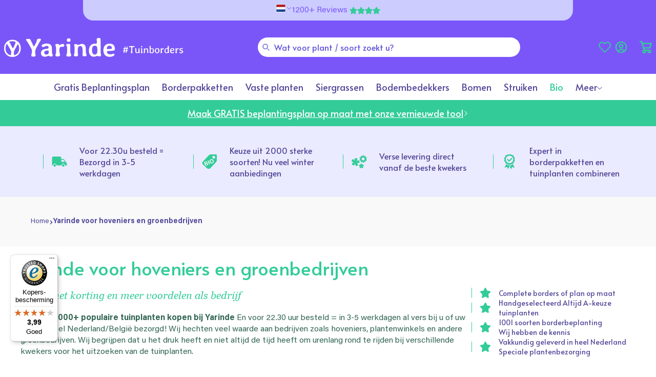

--- FILE ---
content_type: text/html; charset=utf-8
request_url: https://yarinde.nl/pages/zakelijk-bestellen-voor-o-a-hoveniers
body_size: 65857
content:
<!doctype html>
<html class="no-js" lang="nl">
  <head>
	<script src="//yarinde.nl/cdn/shop/files/pandectes-rules.js?v=2002187109070827553"></script>
	
	
	
	
	
    <meta charset="utf-8">
    <meta http-equiv="X-UA-Compatible" content="IE=edge">
    <meta name="viewport" content="width=device-width,initial-scale=1">
    <meta name="theme-color" content="#7A56F9">
    <meta name="google-site-verification" content="ocRPy5oRu8JBICbju7RgpMh57b6rNGlBLC-ORG-JEbw" />
    <link rel="canonical" href="https://yarinde.nl/pages/zakelijk-bestellen-voor-o-a-hoveniers">
<!-- Google Tag Manager -->
<script>(function(w,d,s,l,i){w[l]=w[l]||[];w[l].push({'gtm.start':
    new Date().getTime(),event:'gtm.js'});var f=d.getElementsByTagName(s)[0],
    j=d.createElement(s),dl=l!='dataLayer'?'&l='+l:'';j.async=true;j.src=
    'https://www.googletagmanager.com/gtm.js?id='+i+dl;f.parentNode.insertBefore(j,f);
})(window,document,'script','dataLayer','GTM-TK4M4DD');

</script>
<!-- End Google Tag Manager --><link rel="icon" type="image/png" href="//yarinde.nl/cdn/shop/files/favicon-logo-v2.svg?crop=center&height=32&v=1720449388&width=32">

    <title>
      Groothandel tuinplanten - Zakelijk bestellen voor hoveniers met korting
</title>

    
      <meta name="description" content="Zakelijk 2000+ populaire tuinplanten kopen bij Yarinde En voor 22.30 uur besteld = in 3-5 werkdagen al vers bij u of uw klant in heel Nederland/België bezorgd! Wij hechten veel waarde aan bedrijven zoals hoveniers, plantenwinkels en andere groenbedrijven. Wij begrijpen dat u het druk heeft en niet altijd de tijd heeft ">
    

    
    

    

<meta property="og:site_name" content="Yarinde">
<meta property="og:url" content="https://yarinde.nl/pages/zakelijk-bestellen-voor-o-a-hoveniers">
<meta property="og:title" content="Groothandel tuinplanten - Zakelijk bestellen voor hoveniers met korting">
<meta property="og:type" content="website">
<meta property="og:description" content="Zakelijk 2000+ populaire tuinplanten kopen bij Yarinde En voor 22.30 uur besteld = in 3-5 werkdagen al vers bij u of uw klant in heel Nederland/België bezorgd! Wij hechten veel waarde aan bedrijven zoals hoveniers, plantenwinkels en andere groenbedrijven. Wij begrijpen dat u het druk heeft en niet altijd de tijd heeft "><meta property="og:image" content="http://yarinde.nl/cdn/shop/files/IMG_2161.jpg?v=1707396237">
  <meta property="og:image:secure_url" content="https://yarinde.nl/cdn/shop/files/IMG_2161.jpg?v=1707396237">
  <meta property="og:image:width" content="4032">
  <meta property="og:image:height" content="3024"><meta name="twitter:card" content="summary_large_image">
<meta name="twitter:title" content="Groothandel tuinplanten - Zakelijk bestellen voor hoveniers met korting">
<meta name="twitter:description" content="Zakelijk 2000+ populaire tuinplanten kopen bij Yarinde En voor 22.30 uur besteld = in 3-5 werkdagen al vers bij u of uw klant in heel Nederland/België bezorgd! Wij hechten veel waarde aan bedrijven zoals hoveniers, plantenwinkels en andere groenbedrijven. Wij begrijpen dat u het druk heeft en niet altijd de tijd heeft ">


    <link href="//yarinde.nl/cdn/shop/t/270/assets/main.css?v=43571572348228560241768490399" rel="stylesheet" type="text/css" media="all" />
    <link href="//yarinde.nl/cdn/shop/t/270/assets/swiper.css?v=154514748163599711531741347818" rel="stylesheet" type="text/css" media="all" />
    
      
        <link href="//yarinde.nl/cdn/shop/t/270/assets/output.css?v=142420802507974935421769090728" rel="stylesheet" type="text/css" media="all" />
      
    

    <script src="//yarinde.nl/cdn/shop/t/270/assets/constants.js?v=58251544750838685771707381137" defer="defer"></script>
    <script src="//yarinde.nl/cdn/shop/t/270/assets/pubsub.js?v=158357773527763999511707381139" defer="defer"></script>
    <script src="//yarinde.nl/cdn/shop/t/270/assets/global.js?v=34218394920304226511756988693" defer="defer"></script>

    <script>window.performance && window.performance.mark && window.performance.mark('shopify.content_for_header.start');</script><meta name="facebook-domain-verification" content="fmmiqy39sdzcx7ii9m2jt41kid2qno">
<meta id="shopify-digital-wallet" name="shopify-digital-wallet" content="/84586135855/digital_wallets/dialog">
<meta name="shopify-checkout-api-token" content="1ac7aa3326d42f8591155ff8b82009fc">
<meta id="in-context-paypal-metadata" data-shop-id="84586135855" data-venmo-supported="false" data-environment="production" data-locale="nl_NL" data-paypal-v4="true" data-currency="EUR">
<link rel="alternate" hreflang="x-default" href="https://yarinde.nl/pages/zakelijk-bestellen-voor-o-a-hoveniers">
<link rel="alternate" hreflang="de-DE" href="https://yarinde.de/pages/geschaftlich-bestellen-fur-u-a-gartner">
<link rel="alternate" hreflang="nl-NL" href="https://yarinde.nl/pages/zakelijk-bestellen-voor-o-a-hoveniers">
<script async="async" src="/checkouts/internal/preloads.js?locale=nl-NL"></script>
<link rel="preconnect" href="https://shop.app" crossorigin="anonymous">
<script async="async" src="https://shop.app/checkouts/internal/preloads.js?locale=nl-NL&shop_id=84586135855" crossorigin="anonymous"></script>
<script id="apple-pay-shop-capabilities" type="application/json">{"shopId":84586135855,"countryCode":"NL","currencyCode":"EUR","merchantCapabilities":["supports3DS"],"merchantId":"gid:\/\/shopify\/Shop\/84586135855","merchantName":"Yarinde","requiredBillingContactFields":["postalAddress","email","phone"],"requiredShippingContactFields":["postalAddress","email","phone"],"shippingType":"shipping","supportedNetworks":["visa","maestro","masterCard","amex"],"total":{"type":"pending","label":"Yarinde","amount":"1.00"},"shopifyPaymentsEnabled":true,"supportsSubscriptions":true}</script>
<script id="shopify-features" type="application/json">{"accessToken":"1ac7aa3326d42f8591155ff8b82009fc","betas":["rich-media-storefront-analytics"],"domain":"yarinde.nl","predictiveSearch":true,"shopId":84586135855,"locale":"nl"}</script>
<script>var Shopify = Shopify || {};
Shopify.shop = "yarinde-store.myshopify.com";
Shopify.locale = "nl";
Shopify.currency = {"active":"EUR","rate":"1.0"};
Shopify.country = "NL";
Shopify.theme = {"name":"shopify-theme-yarinde\/main","id":165638832431,"schema_name":"Skeleton","schema_version":"1.0.0","theme_store_id":null,"role":"main"};
Shopify.theme.handle = "null";
Shopify.theme.style = {"id":null,"handle":null};
Shopify.cdnHost = "yarinde.nl/cdn";
Shopify.routes = Shopify.routes || {};
Shopify.routes.root = "/";</script>
<script type="module">!function(o){(o.Shopify=o.Shopify||{}).modules=!0}(window);</script>
<script>!function(o){function n(){var o=[];function n(){o.push(Array.prototype.slice.apply(arguments))}return n.q=o,n}var t=o.Shopify=o.Shopify||{};t.loadFeatures=n(),t.autoloadFeatures=n()}(window);</script>
<script>
  window.ShopifyPay = window.ShopifyPay || {};
  window.ShopifyPay.apiHost = "shop.app\/pay";
  window.ShopifyPay.redirectState = null;
</script>
<script id="shop-js-analytics" type="application/json">{"pageType":"page"}</script>
<script defer="defer" async type="module" src="//yarinde.nl/cdn/shopifycloud/shop-js/modules/v2/client.init-shop-cart-sync_vOV-a8uK.nl.esm.js"></script>
<script defer="defer" async type="module" src="//yarinde.nl/cdn/shopifycloud/shop-js/modules/v2/chunk.common_CJhj07vB.esm.js"></script>
<script defer="defer" async type="module" src="//yarinde.nl/cdn/shopifycloud/shop-js/modules/v2/chunk.modal_CUgVXUZf.esm.js"></script>
<script type="module">
  await import("//yarinde.nl/cdn/shopifycloud/shop-js/modules/v2/client.init-shop-cart-sync_vOV-a8uK.nl.esm.js");
await import("//yarinde.nl/cdn/shopifycloud/shop-js/modules/v2/chunk.common_CJhj07vB.esm.js");
await import("//yarinde.nl/cdn/shopifycloud/shop-js/modules/v2/chunk.modal_CUgVXUZf.esm.js");

  window.Shopify.SignInWithShop?.initShopCartSync?.({"fedCMEnabled":true,"windoidEnabled":true});

</script>
<script>
  window.Shopify = window.Shopify || {};
  if (!window.Shopify.featureAssets) window.Shopify.featureAssets = {};
  window.Shopify.featureAssets['shop-js'] = {"shop-cart-sync":["modules/v2/client.shop-cart-sync_BXFoCcTc.nl.esm.js","modules/v2/chunk.common_CJhj07vB.esm.js","modules/v2/chunk.modal_CUgVXUZf.esm.js"],"init-fed-cm":["modules/v2/client.init-fed-cm_BrMTCua_.nl.esm.js","modules/v2/chunk.common_CJhj07vB.esm.js","modules/v2/chunk.modal_CUgVXUZf.esm.js"],"init-shop-email-lookup-coordinator":["modules/v2/client.init-shop-email-lookup-coordinator_BNYBSeU_.nl.esm.js","modules/v2/chunk.common_CJhj07vB.esm.js","modules/v2/chunk.modal_CUgVXUZf.esm.js"],"init-windoid":["modules/v2/client.init-windoid_CWCaoIdT.nl.esm.js","modules/v2/chunk.common_CJhj07vB.esm.js","modules/v2/chunk.modal_CUgVXUZf.esm.js"],"shop-button":["modules/v2/client.shop-button_DHPWWyFt.nl.esm.js","modules/v2/chunk.common_CJhj07vB.esm.js","modules/v2/chunk.modal_CUgVXUZf.esm.js"],"shop-cash-offers":["modules/v2/client.shop-cash-offers_DkrRGug0.nl.esm.js","modules/v2/chunk.common_CJhj07vB.esm.js","modules/v2/chunk.modal_CUgVXUZf.esm.js"],"shop-toast-manager":["modules/v2/client.shop-toast-manager_gEGA2pId.nl.esm.js","modules/v2/chunk.common_CJhj07vB.esm.js","modules/v2/chunk.modal_CUgVXUZf.esm.js"],"init-shop-cart-sync":["modules/v2/client.init-shop-cart-sync_vOV-a8uK.nl.esm.js","modules/v2/chunk.common_CJhj07vB.esm.js","modules/v2/chunk.modal_CUgVXUZf.esm.js"],"init-customer-accounts-sign-up":["modules/v2/client.init-customer-accounts-sign-up_DgkqQ-gA.nl.esm.js","modules/v2/client.shop-login-button_Cfex_xfE.nl.esm.js","modules/v2/chunk.common_CJhj07vB.esm.js","modules/v2/chunk.modal_CUgVXUZf.esm.js"],"pay-button":["modules/v2/client.pay-button_C5ffEwyD.nl.esm.js","modules/v2/chunk.common_CJhj07vB.esm.js","modules/v2/chunk.modal_CUgVXUZf.esm.js"],"init-customer-accounts":["modules/v2/client.init-customer-accounts_BXXDvmMv.nl.esm.js","modules/v2/client.shop-login-button_Cfex_xfE.nl.esm.js","modules/v2/chunk.common_CJhj07vB.esm.js","modules/v2/chunk.modal_CUgVXUZf.esm.js"],"avatar":["modules/v2/client.avatar_BTnouDA3.nl.esm.js"],"init-shop-for-new-customer-accounts":["modules/v2/client.init-shop-for-new-customer-accounts_BNCHBxRp.nl.esm.js","modules/v2/client.shop-login-button_Cfex_xfE.nl.esm.js","modules/v2/chunk.common_CJhj07vB.esm.js","modules/v2/chunk.modal_CUgVXUZf.esm.js"],"shop-follow-button":["modules/v2/client.shop-follow-button_BBFyycLo.nl.esm.js","modules/v2/chunk.common_CJhj07vB.esm.js","modules/v2/chunk.modal_CUgVXUZf.esm.js"],"checkout-modal":["modules/v2/client.checkout-modal_CAl1mkDZ.nl.esm.js","modules/v2/chunk.common_CJhj07vB.esm.js","modules/v2/chunk.modal_CUgVXUZf.esm.js"],"shop-login-button":["modules/v2/client.shop-login-button_Cfex_xfE.nl.esm.js","modules/v2/chunk.common_CJhj07vB.esm.js","modules/v2/chunk.modal_CUgVXUZf.esm.js"],"lead-capture":["modules/v2/client.lead-capture_Drczia_q.nl.esm.js","modules/v2/chunk.common_CJhj07vB.esm.js","modules/v2/chunk.modal_CUgVXUZf.esm.js"],"shop-login":["modules/v2/client.shop-login_WnrjWA38.nl.esm.js","modules/v2/chunk.common_CJhj07vB.esm.js","modules/v2/chunk.modal_CUgVXUZf.esm.js"],"payment-terms":["modules/v2/client.payment-terms_CJxlri54.nl.esm.js","modules/v2/chunk.common_CJhj07vB.esm.js","modules/v2/chunk.modal_CUgVXUZf.esm.js"]};
</script>
<script>(function() {
  var isLoaded = false;
  function asyncLoad() {
    if (isLoaded) return;
    isLoaded = true;
    var urls = ["https:\/\/loox.io\/widget\/XhG_gG5ec-\/loox.1756824263425.js?shop=yarinde-store.myshopify.com","https:\/\/tseish-app.connect.trustedshops.com\/esc.js?apiBaseUrl=aHR0cHM6Ly90c2Vpc2gtYXBwLmNvbm5lY3QudHJ1c3RlZHNob3BzLmNvbQ==\u0026instanceId=eWFyaW5kZS1zdG9yZS5teXNob3BpZnkuY29t\u0026shop=yarinde-store.myshopify.com"];
    for (var i = 0; i < urls.length; i++) {
      var s = document.createElement('script');
      s.type = 'text/javascript';
      s.async = true;
      s.src = urls[i];
      var x = document.getElementsByTagName('script')[0];
      x.parentNode.insertBefore(s, x);
    }
  };
  if(window.attachEvent) {
    window.attachEvent('onload', asyncLoad);
  } else {
    window.addEventListener('load', asyncLoad, false);
  }
})();</script>
<script id="__st">var __st={"a":84586135855,"offset":3600,"reqid":"cfedd3fc-92ed-4808-88d9-b3621ac8c06e-1769754253","pageurl":"yarinde.nl\/pages\/zakelijk-bestellen-voor-o-a-hoveniers","s":"pages-133224792367","u":"cab42c477d84","p":"page","rtyp":"page","rid":133224792367};</script>
<script>window.ShopifyPaypalV4VisibilityTracking = true;</script>
<script id="captcha-bootstrap">!function(){'use strict';const t='contact',e='account',n='new_comment',o=[[t,t],['blogs',n],['comments',n],[t,'customer']],c=[[e,'customer_login'],[e,'guest_login'],[e,'recover_customer_password'],[e,'create_customer']],r=t=>t.map((([t,e])=>`form[action*='/${t}']:not([data-nocaptcha='true']) input[name='form_type'][value='${e}']`)).join(','),a=t=>()=>t?[...document.querySelectorAll(t)].map((t=>t.form)):[];function s(){const t=[...o],e=r(t);return a(e)}const i='password',u='form_key',d=['recaptcha-v3-token','g-recaptcha-response','h-captcha-response',i],f=()=>{try{return window.sessionStorage}catch{return}},m='__shopify_v',_=t=>t.elements[u];function p(t,e,n=!1){try{const o=window.sessionStorage,c=JSON.parse(o.getItem(e)),{data:r}=function(t){const{data:e,action:n}=t;return t[m]||n?{data:e,action:n}:{data:t,action:n}}(c);for(const[e,n]of Object.entries(r))t.elements[e]&&(t.elements[e].value=n);n&&o.removeItem(e)}catch(o){console.error('form repopulation failed',{error:o})}}const l='form_type',E='cptcha';function T(t){t.dataset[E]=!0}const w=window,h=w.document,L='Shopify',v='ce_forms',y='captcha';let A=!1;((t,e)=>{const n=(g='f06e6c50-85a8-45c8-87d0-21a2b65856fe',I='https://cdn.shopify.com/shopifycloud/storefront-forms-hcaptcha/ce_storefront_forms_captcha_hcaptcha.v1.5.2.iife.js',D={infoText:'Beschermd door hCaptcha',privacyText:'Privacy',termsText:'Voorwaarden'},(t,e,n)=>{const o=w[L][v],c=o.bindForm;if(c)return c(t,g,e,D).then(n);var r;o.q.push([[t,g,e,D],n]),r=I,A||(h.body.append(Object.assign(h.createElement('script'),{id:'captcha-provider',async:!0,src:r})),A=!0)});var g,I,D;w[L]=w[L]||{},w[L][v]=w[L][v]||{},w[L][v].q=[],w[L][y]=w[L][y]||{},w[L][y].protect=function(t,e){n(t,void 0,e),T(t)},Object.freeze(w[L][y]),function(t,e,n,w,h,L){const[v,y,A,g]=function(t,e,n){const i=e?o:[],u=t?c:[],d=[...i,...u],f=r(d),m=r(i),_=r(d.filter((([t,e])=>n.includes(e))));return[a(f),a(m),a(_),s()]}(w,h,L),I=t=>{const e=t.target;return e instanceof HTMLFormElement?e:e&&e.form},D=t=>v().includes(t);t.addEventListener('submit',(t=>{const e=I(t);if(!e)return;const n=D(e)&&!e.dataset.hcaptchaBound&&!e.dataset.recaptchaBound,o=_(e),c=g().includes(e)&&(!o||!o.value);(n||c)&&t.preventDefault(),c&&!n&&(function(t){try{if(!f())return;!function(t){const e=f();if(!e)return;const n=_(t);if(!n)return;const o=n.value;o&&e.removeItem(o)}(t);const e=Array.from(Array(32),(()=>Math.random().toString(36)[2])).join('');!function(t,e){_(t)||t.append(Object.assign(document.createElement('input'),{type:'hidden',name:u})),t.elements[u].value=e}(t,e),function(t,e){const n=f();if(!n)return;const o=[...t.querySelectorAll(`input[type='${i}']`)].map((({name:t})=>t)),c=[...d,...o],r={};for(const[a,s]of new FormData(t).entries())c.includes(a)||(r[a]=s);n.setItem(e,JSON.stringify({[m]:1,action:t.action,data:r}))}(t,e)}catch(e){console.error('failed to persist form',e)}}(e),e.submit())}));const S=(t,e)=>{t&&!t.dataset[E]&&(n(t,e.some((e=>e===t))),T(t))};for(const o of['focusin','change'])t.addEventListener(o,(t=>{const e=I(t);D(e)&&S(e,y())}));const B=e.get('form_key'),M=e.get(l),P=B&&M;t.addEventListener('DOMContentLoaded',(()=>{const t=y();if(P)for(const e of t)e.elements[l].value===M&&p(e,B);[...new Set([...A(),...v().filter((t=>'true'===t.dataset.shopifyCaptcha))])].forEach((e=>S(e,t)))}))}(h,new URLSearchParams(w.location.search),n,t,e,['guest_login'])})(!0,!0)}();</script>
<script integrity="sha256-4kQ18oKyAcykRKYeNunJcIwy7WH5gtpwJnB7kiuLZ1E=" data-source-attribution="shopify.loadfeatures" defer="defer" src="//yarinde.nl/cdn/shopifycloud/storefront/assets/storefront/load_feature-a0a9edcb.js" crossorigin="anonymous"></script>
<script crossorigin="anonymous" defer="defer" src="//yarinde.nl/cdn/shopifycloud/storefront/assets/shopify_pay/storefront-65b4c6d7.js?v=20250812"></script>
<script data-source-attribution="shopify.dynamic_checkout.dynamic.init">var Shopify=Shopify||{};Shopify.PaymentButton=Shopify.PaymentButton||{isStorefrontPortableWallets:!0,init:function(){window.Shopify.PaymentButton.init=function(){};var t=document.createElement("script");t.src="https://yarinde.nl/cdn/shopifycloud/portable-wallets/latest/portable-wallets.nl.js",t.type="module",document.head.appendChild(t)}};
</script>
<script data-source-attribution="shopify.dynamic_checkout.buyer_consent">
  function portableWalletsHideBuyerConsent(e){var t=document.getElementById("shopify-buyer-consent"),n=document.getElementById("shopify-subscription-policy-button");t&&n&&(t.classList.add("hidden"),t.setAttribute("aria-hidden","true"),n.removeEventListener("click",e))}function portableWalletsShowBuyerConsent(e){var t=document.getElementById("shopify-buyer-consent"),n=document.getElementById("shopify-subscription-policy-button");t&&n&&(t.classList.remove("hidden"),t.removeAttribute("aria-hidden"),n.addEventListener("click",e))}window.Shopify?.PaymentButton&&(window.Shopify.PaymentButton.hideBuyerConsent=portableWalletsHideBuyerConsent,window.Shopify.PaymentButton.showBuyerConsent=portableWalletsShowBuyerConsent);
</script>
<script data-source-attribution="shopify.dynamic_checkout.cart.bootstrap">document.addEventListener("DOMContentLoaded",(function(){function t(){return document.querySelector("shopify-accelerated-checkout-cart, shopify-accelerated-checkout")}if(t())Shopify.PaymentButton.init();else{new MutationObserver((function(e,n){t()&&(Shopify.PaymentButton.init(),n.disconnect())})).observe(document.body,{childList:!0,subtree:!0})}}));
</script>
<link id="shopify-accelerated-checkout-styles" rel="stylesheet" media="screen" href="https://yarinde.nl/cdn/shopifycloud/portable-wallets/latest/accelerated-checkout-backwards-compat.css" crossorigin="anonymous">
<style id="shopify-accelerated-checkout-cart">
        #shopify-buyer-consent {
  margin-top: 1em;
  display: inline-block;
  width: 100%;
}

#shopify-buyer-consent.hidden {
  display: none;
}

#shopify-subscription-policy-button {
  background: none;
  border: none;
  padding: 0;
  text-decoration: underline;
  font-size: inherit;
  cursor: pointer;
}

#shopify-subscription-policy-button::before {
  box-shadow: none;
}

      </style>
<script id="sections-script" data-sections="header" defer="defer" src="//yarinde.nl/cdn/shop/t/270/compiled_assets/scripts.js?v=62847"></script>
<script>window.performance && window.performance.mark && window.performance.mark('shopify.content_for_header.end');</script>
<link
        rel="stylesheet"
        href="//yarinde.nl/cdn/shop/t/270/assets/component-predictive-search.css?v=42449837805497280671730407021"
        media="print"
        onload="this.media='all'"
      ><script>
      document.documentElement.className = document.documentElement.className.replace('no-js', 'js');
      if (Shopify.designMode) {
        document.documentElement.classList.add('shopify-design-mode');
      }
    </script>

    <!-- Begin eTrusted bootstrap tag -->
    <script src="https://integrations.etrusted.com/applications/widget.js/v2" defer async></script>
    <!-- End eTrusted bootstrap tag -->

  <!-- BEGIN app block: shopify://apps/pandectes-gdpr/blocks/banner/58c0baa2-6cc1-480c-9ea6-38d6d559556a -->
  
    
      <!-- TCF is active, scripts are loaded above -->
      
        <script>
          if (!window.PandectesRulesSettings) {
            window.PandectesRulesSettings = {"store":{"id":84586135855,"adminMode":false,"headless":false,"storefrontRootDomain":"","checkoutRootDomain":"","storefrontAccessToken":""},"banner":{"revokableTrigger":false,"cookiesBlockedByDefault":"7","hybridStrict":false,"isActive":true},"geolocation":{"auOnly":false,"brOnly":false,"caOnly":false,"chOnly":false,"euOnly":true,"jpOnly":false,"nzOnly":false,"thOnly":false,"zaOnly":false,"canadaOnly":false,"globalVisibility":false},"blocker":{"isActive":false,"googleConsentMode":{"isActive":true,"id":"GTM-TK4M4DD","analyticsId":"G-T2QQ4X12H7","adwordsId":"","adStorageCategory":4,"analyticsStorageCategory":2,"functionalityStorageCategory":1,"personalizationStorageCategory":1,"securityStorageCategory":0,"customEvent":true,"redactData":true,"urlPassthrough":false,"dataLayerProperty":"dataLayer","waitForUpdate":0,"useNativeChannel":false},"facebookPixel":{"isActive":false,"id":"","ldu":false},"microsoft":{},"clarity":{},"rakuten":{"isActive":false,"cmp":false,"ccpa":false},"gpcIsActive":true,"klaviyoIsActive":false,"defaultBlocked":7,"patterns":{"whiteList":[],"blackList":{"1":[],"2":[],"4":[],"8":[]},"iframesWhiteList":[],"iframesBlackList":{"1":[],"2":[],"4":[],"8":[]},"beaconsWhiteList":[],"beaconsBlackList":{"1":[],"2":[],"4":[],"8":[]}}}};
            const rulesScript = document.createElement('script');
            window.PandectesRulesSettings.auto = true;
            rulesScript.src = "https://cdn.shopify.com/extensions/019c0a11-cd50-7ee3-9d65-98ad30ff9c55/gdpr-248/assets/pandectes-rules.js";
            const firstChild = document.head.firstChild;
            document.head.insertBefore(rulesScript, firstChild);
          }
        </script>
      
      <script>
        
          window.PandectesSettings = {"store":{"id":84586135855,"plan":"plus","theme":"shopify-theme-yarinde/main","primaryLocale":"nl","adminMode":false,"headless":false,"storefrontRootDomain":"","checkoutRootDomain":"","storefrontAccessToken":""},"tsPublished":1756763910,"declaration":{"showPurpose":false,"showProvider":false,"declIntroText":"We gebruiken cookies om de functionaliteit van de website te optimaliseren, de prestaties te analyseren en u een gepersonaliseerde ervaring te bieden. Sommige cookies zijn essentieel om de website goed te laten werken en correct te laten functioneren. Die cookies kunnen niet worden uitgeschakeld. In dit venster kunt u uw voorkeur voor cookies beheren.","showDateGenerated":true},"language":{"unpublished":[],"languageMode":"Multilingual","fallbackLanguage":"nl","languageDetection":"locale","languagesSupported":["de"]},"texts":{"managed":{"headerText":{"de":"Wir respektieren deine Privatsphäre","nl":"Wij respecteren uw privacy"},"consentText":{"de":"Diese Website verwendet Cookies, um Ihnen das beste Erlebnis zu bieten.","nl":"Deze website maakt gebruik van cookies om u de beste ervaring te bieden."},"linkText":{"de":"Mehr erfahren","nl":"Kom meer te weten"},"imprintText":{"de":"Impressum","nl":"Afdruk"},"googleLinkText":{"de":"Googles Datenschutzbestimmungen","nl":"Privacyvoorwaarden van Google"},"allowButtonText":{"de":"Annehmen","nl":"Accepteren"},"denyButtonText":{"de":"Ablehnen","nl":"Afwijzen"},"dismissButtonText":{"de":"Okay","nl":"OK"},"leaveSiteButtonText":{"de":"Diese Seite verlassen","nl":"Verlaat deze site"},"preferencesButtonText":{"de":"Einstellungen","nl":"Voorkeuren"},"cookiePolicyText":{"de":"Cookie-Richtlinie","nl":"Cookie beleid"},"preferencesPopupTitleText":{"de":"Einwilligungseinstellungen verwalten","nl":"Toestemmingsvoorkeuren beheren"},"preferencesPopupIntroText":{"de":"Wir verwenden Cookies, um die Funktionalität der Website zu optimieren, die Leistung zu analysieren und Ihnen ein personalisiertes Erlebnis zu bieten. Einige Cookies sind für den ordnungsgemäßen Betrieb der Website unerlässlich. Diese Cookies können nicht deaktiviert werden. In diesem Fenster können Sie Ihre Präferenzen für Cookies verwalten.","nl":"We gebruiken cookies om de functionaliteit van de website te optimaliseren, de prestaties te analyseren en u een gepersonaliseerde ervaring te bieden. Sommige cookies zijn essentieel om de website correct te laten werken en functioneren. Die cookies kunnen niet worden uitgeschakeld. In dit venster kunt u uw voorkeur voor cookies beheren."},"preferencesPopupSaveButtonText":{"de":"Auswahl speichern","nl":"Voorkeuren opslaan"},"preferencesPopupCloseButtonText":{"de":"Schließen","nl":"Sluiten"},"preferencesPopupAcceptAllButtonText":{"de":"Alles Akzeptieren","nl":"Accepteer alles"},"preferencesPopupRejectAllButtonText":{"de":"Alles ablehnen","nl":"Alles afwijzen"},"cookiesDetailsText":{"de":"Cookie-Details","nl":"Cookiegegevens"},"preferencesPopupAlwaysAllowedText":{"de":"Immer erlaubt","nl":"altijd toegestaan"},"accessSectionParagraphText":{"de":"Sie haben das Recht, jederzeit auf Ihre Daten zuzugreifen.","nl":"U heeft te allen tijde het recht om uw gegevens in te zien."},"accessSectionTitleText":{"de":"Datenübertragbarkeit","nl":"Gegevensportabiliteit"},"accessSectionAccountInfoActionText":{"de":"persönliche Daten","nl":"Persoonlijke gegevens"},"accessSectionDownloadReportActionText":{"de":"Alle Daten anfordern","nl":"Download alles"},"accessSectionGDPRRequestsActionText":{"de":"Anfragen betroffener Personen","nl":"Verzoeken van betrokkenen"},"accessSectionOrdersRecordsActionText":{"de":"Aufträge","nl":"Bestellingen"},"rectificationSectionParagraphText":{"de":"Sie haben das Recht, die Aktualisierung Ihrer Daten zu verlangen, wann immer Sie dies für angemessen halten.","nl":"U hebt het recht om te vragen dat uw gegevens worden bijgewerkt wanneer u dat nodig acht."},"rectificationSectionTitleText":{"de":"Datenberichtigung","nl":"Gegevens rectificatie"},"rectificationCommentPlaceholder":{"de":"Beschreiben Sie, was Sie aktualisieren möchten","nl":"Beschrijf wat u wilt bijwerken"},"rectificationCommentValidationError":{"de":"Kommentar ist erforderlich","nl":"Commentaar is verplicht"},"rectificationSectionEditAccountActionText":{"de":"Aktualisierung anfordern","nl":"Vraag een update aan"},"erasureSectionTitleText":{"de":"Recht auf Löschung","nl":"Recht om vergeten te worden"},"erasureSectionParagraphText":{"de":"Sie haben das Recht, die Löschung aller Ihrer Daten zu verlangen. Danach können Sie nicht mehr auf Ihr Konto zugreifen.","nl":"U heeft het recht om al uw gegevens te laten wissen. Daarna heeft u geen toegang meer tot uw account."},"erasureSectionRequestDeletionActionText":{"de":"Löschung personenbezogener Daten anfordern","nl":"Verzoek om verwijdering van persoonlijke gegevens"},"consentDate":{"de":"Zustimmungsdatum","nl":"Toestemmingsdatum"},"consentId":{"de":"Einwilligungs-ID","nl":"Toestemmings-ID"},"consentSectionChangeConsentActionText":{"de":"Einwilligungspräferenz ändern","nl":"Wijzig de toestemmingsvoorkeur"},"consentSectionConsentedText":{"de":"Sie haben der Cookie-Richtlinie dieser Website zugestimmt am","nl":"U heeft ingestemd met het cookiebeleid van deze website op:"},"consentSectionNoConsentText":{"de":"Sie haben der Cookie-Richtlinie dieser Website nicht zugestimmt.","nl":"U heeft niet ingestemd met het cookiebeleid van deze website."},"consentSectionTitleText":{"de":"Ihre Cookie-Einwilligung","nl":"Uw toestemming voor cookies"},"consentStatus":{"de":"Einwilligungspräferenz","nl":"Toestemmingsvoorkeur"},"confirmationFailureMessage":{"de":"Ihre Anfrage wurde nicht bestätigt. Bitte versuchen Sie es erneut und wenn das Problem weiterhin besteht, wenden Sie sich an den Ladenbesitzer, um Hilfe zu erhalten","nl":"Uw verzoek is niet geverifieerd. Probeer het opnieuw en als het probleem aanhoudt, neem dan contact op met de winkeleigenaar voor hulp"},"confirmationFailureTitle":{"de":"Ein Problem ist aufgetreten","nl":"Er is een probleem opgetreden"},"confirmationSuccessMessage":{"de":"Wir werden uns in Kürze zu Ihrem Anliegen bei Ihnen melden.","nl":"We zullen spoedig contact met u opnemen over uw verzoek."},"confirmationSuccessTitle":{"de":"Ihre Anfrage wurde bestätigt","nl":"Uw verzoek is geverifieerd"},"guestsSupportEmailFailureMessage":{"de":"Ihre Anfrage wurde nicht übermittelt. Bitte versuchen Sie es erneut und wenn das Problem weiterhin besteht, wenden Sie sich an den Shop-Inhaber, um Hilfe zu erhalten.","nl":"Uw verzoek is niet ingediend. Probeer het opnieuw en als het probleem aanhoudt, neem dan contact op met de winkeleigenaar voor hulp."},"guestsSupportEmailFailureTitle":{"de":"Ein Problem ist aufgetreten","nl":"Er is een probleem opgetreden"},"guestsSupportEmailPlaceholder":{"de":"E-Mail-Addresse","nl":"E-mailadres"},"guestsSupportEmailSuccessMessage":{"de":"Wenn Sie als Kunde dieses Shops registriert sind, erhalten Sie in Kürze eine E-Mail mit Anweisungen zum weiteren Vorgehen.","nl":"Als je bent geregistreerd als klant van deze winkel, ontvang je binnenkort een e-mail met instructies over hoe je verder kunt gaan."},"guestsSupportEmailSuccessTitle":{"de":"Vielen Dank für die Anfrage","nl":"dankjewel voor je aanvraag"},"guestsSupportEmailValidationError":{"de":"Email ist ungültig","nl":"E-mail is niet geldig"},"guestsSupportInfoText":{"de":"Bitte loggen Sie sich mit Ihrem Kundenkonto ein, um fortzufahren.","nl":"Log in met uw klantaccount om verder te gaan."},"submitButton":{"de":"einreichen","nl":"Indienen"},"submittingButton":{"de":"Senden...","nl":"Verzenden..."},"cancelButton":{"de":"Abbrechen","nl":"Annuleren"},"declIntroText":{"de":"Wir verwenden Cookies, um die Funktionalität der Website zu optimieren, die Leistung zu analysieren und Ihnen ein personalisiertes Erlebnis zu bieten. Einige Cookies sind für den ordnungsgemäßen Betrieb der Website unerlässlich. Diese Cookies können nicht deaktiviert werden. In diesem Fenster können Sie Ihre Präferenzen für Cookies verwalten.","nl":"We gebruiken cookies om de functionaliteit van de website te optimaliseren, de prestaties te analyseren en u een gepersonaliseerde ervaring te bieden. Sommige cookies zijn essentieel om de website goed te laten werken en correct te laten functioneren. Die cookies kunnen niet worden uitgeschakeld. In dit venster kunt u uw voorkeur voor cookies beheren."},"declName":{"de":"Name","nl":"Naam"},"declPurpose":{"de":"Zweck","nl":"Doel"},"declType":{"de":"Typ","nl":"Type"},"declRetention":{"de":"Speicherdauer","nl":"Behoud"},"declProvider":{"de":"Anbieter","nl":"Aanbieder"},"declFirstParty":{"de":"Erstanbieter","nl":"Directe"},"declThirdParty":{"de":"Drittanbieter","nl":"Derde partij"},"declSeconds":{"de":"Sekunden","nl":"seconden"},"declMinutes":{"de":"Minuten","nl":"minuten"},"declHours":{"de":"Std.","nl":"uur"},"declDays":{"de":"Tage","nl":"dagen"},"declMonths":{"de":"Monate","nl":"maanden"},"declYears":{"de":"Jahre","nl":"jaren"},"declSession":{"de":"Sitzung","nl":"Sessie"},"declDomain":{"de":"Domain","nl":"Domein"},"declPath":{"de":"Weg","nl":"Pad"}},"categories":{"strictlyNecessaryCookiesTitleText":{"de":"Unbedingt erforderlich","nl":"Strikt noodzakelijke cookies"},"strictlyNecessaryCookiesDescriptionText":{"de":"Diese Cookies sind unerlässlich, damit Sie sich auf der Website bewegen und ihre Funktionen nutzen können, z. B. den Zugriff auf sichere Bereiche der Website. Ohne diese Cookies kann die Website nicht richtig funktionieren.","nl":"Deze cookies zijn essentieel om u in staat te stellen door de website te navigeren en de functies ervan te gebruiken, zoals toegang tot beveiligde delen van de website. Zonder deze cookies kan de website niet goed functioneren."},"functionalityCookiesTitleText":{"de":"Funktionale Cookies","nl":"Functionele cookies"},"functionalityCookiesDescriptionText":{"de":"Diese Cookies ermöglichen es der Website, verbesserte Funktionalität und Personalisierung bereitzustellen. Sie können von uns oder von Drittanbietern gesetzt werden, deren Dienste wir auf unseren Seiten hinzugefügt haben. Wenn Sie diese Cookies nicht zulassen, funktionieren einige oder alle dieser Dienste möglicherweise nicht richtig.","nl":"Deze cookies stellen de site in staat om verbeterde functionaliteit en personalisatie te bieden. Ze kunnen worden ingesteld door ons of door externe providers wiens diensten we aan onze pagina's hebben toegevoegd. Als u deze cookies niet toestaat, werken sommige of al deze diensten mogelijk niet correct."},"performanceCookiesTitleText":{"de":"Performance-Cookies","nl":"Prestatiecookies"},"performanceCookiesDescriptionText":{"de":"Diese Cookies ermöglichen es uns, die Leistung unserer Website zu überwachen und zu verbessern. Sie ermöglichen es uns beispielsweise, Besuche zu zählen, Verkehrsquellen zu identifizieren und zu sehen, welche Teile der Website am beliebtesten sind.","nl":"Deze cookies stellen ons in staat om de prestaties van onze website te monitoren en te verbeteren. Ze stellen ons bijvoorbeeld in staat om bezoeken te tellen, verkeersbronnen te identificeren en te zien welke delen van de site het populairst zijn."},"targetingCookiesTitleText":{"de":"Targeting-Cookies","nl":"Targeting-cookies"},"targetingCookiesDescriptionText":{"de":"Diese Cookies können von unseren Werbepartnern über unsere Website gesetzt werden. Sie können von diesen Unternehmen verwendet werden, um ein Profil Ihrer Interessen zu erstellen und Ihnen relevante Werbung auf anderen Websites anzuzeigen. Sie speichern keine direkten personenbezogenen Daten, sondern basieren auf der eindeutigen Identifizierung Ihres Browsers und Ihres Internetgeräts. Wenn Sie diese Cookies nicht zulassen, erleben Sie weniger zielgerichtete Werbung.","nl":"Deze cookies kunnen via onze site worden geplaatst door onze advertentiepartners. Ze kunnen door die bedrijven worden gebruikt om een profiel van uw interesses op te bouwen en u relevante advertenties op andere sites te tonen. Ze slaan geen directe persoonlijke informatie op, maar zijn gebaseerd op de unieke identificatie van uw browser en internetapparaat. Als je deze cookies niet toestaat, krijg je minder gerichte advertenties te zien."},"unclassifiedCookiesTitleText":{"de":"Unklassifizierte Cookies","nl":"Niet-geclassificeerde cookies"},"unclassifiedCookiesDescriptionText":{"de":"Unklassifizierte Cookies sind Cookies, die wir gerade zusammen mit den Anbietern einzelner Cookies klassifizieren.","nl":"Niet-geclassificeerde cookies zijn cookies die we aan het classificeren zijn, samen met de aanbieders van individuele cookies."}},"auto":{}},"library":{"previewMode":false,"fadeInTimeout":0,"defaultBlocked":7,"showLink":true,"showImprintLink":false,"showGoogleLink":false,"enabled":true,"cookie":{"expiryDays":365,"secure":true,"domain":""},"dismissOnScroll":false,"dismissOnWindowClick":false,"dismissOnTimeout":false,"palette":{"popup":{"background":"#FFFFFF","backgroundForCalculations":{"a":1,"b":255,"g":255,"r":255},"text":"#000000"},"button":{"background":"#7A56F9","backgroundForCalculations":{"a":1,"b":249,"g":86,"r":122},"text":"#FFFFFF","textForCalculation":{"a":1,"b":255,"g":255,"r":255},"border":"transparent"}},"content":{"href":"https://yarinde-store.myshopify.com/policies/privacy-policy","imprintHref":"/","close":"&#10005;","target":"","logo":"<img class=\"cc-banner-logo\" style=\"max-height: 40px;\" src=\"https://yarinde-store.myshopify.com/cdn/shop/files/pandectes-banner-logo.png\" alt=\"Cookie banner\" />"},"window":"<div role=\"dialog\" aria-label=\"{{header}}\" aria-describedby=\"cookieconsent:desc\" id=\"pandectes-banner\" class=\"cc-window-wrapper cc-top-center-wrapper\"><div class=\"pd-cookie-banner-window cc-window {{classes}}\"><!--googleoff: all-->{{children}}<!--googleon: all--></div></div>","compliance":{"custom":"<div class=\"cc-compliance cc-highlight\">{{preferences}}{{allow}}</div>"},"type":"custom","layouts":{"basic":"{{logo}}{{messagelink}}{{compliance}}"},"position":"top-center","theme":"block","revokable":false,"animateRevokable":false,"revokableReset":false,"revokableLogoUrl":"","revokablePlacement":"bottom-left","revokableMarginHorizontal":15,"revokableMarginVertical":15,"static":false,"autoAttach":true,"hasTransition":false,"blacklistPage":[""],"elements":{"close":"<button aria-label=\"Sluiten\" type=\"button\" class=\"cc-close\">{{close}}</button>","dismiss":"<button type=\"button\" class=\"cc-btn cc-btn-decision cc-dismiss\">{{dismiss}}</button>","allow":"<button type=\"button\" class=\"cc-btn cc-btn-decision cc-allow\">{{allow}}</button>","deny":"<button type=\"button\" class=\"cc-btn cc-btn-decision cc-deny\">{{deny}}</button>","preferences":"<button type=\"button\" class=\"cc-btn cc-settings\" onclick=\"Pandectes.fn.openPreferences()\">{{preferences}}</button>"}},"geolocation":{"auOnly":false,"brOnly":false,"caOnly":false,"chOnly":false,"euOnly":true,"jpOnly":false,"nzOnly":false,"thOnly":false,"zaOnly":false,"canadaOnly":false,"globalVisibility":false},"dsr":{"guestsSupport":false,"accessSectionDownloadReportAuto":false},"banner":{"resetTs":1706864713,"extraCss":"        .cc-banner-logo {max-width: 24em!important;}    @media(min-width: 768px) {.cc-window.cc-floating{max-width: 24em!important;width: 24em!important;}}    .cc-message, .pd-cookie-banner-window .cc-header, .cc-logo {text-align: left}    .cc-window-wrapper{z-index: 2147483647;}    .cc-window{z-index: 2147483647;font-family: inherit;}    .pd-cookie-banner-window .cc-header{font-family: inherit;}    .pd-cp-ui{font-family: inherit; background-color: #FFFFFF;color:#000000;}    button.pd-cp-btn, a.pd-cp-btn{background-color:#7A56F9;color:#FFFFFF!important;}    input + .pd-cp-preferences-slider{background-color: rgba(0, 0, 0, 0.3)}    .pd-cp-scrolling-section::-webkit-scrollbar{background-color: rgba(0, 0, 0, 0.3)}    input:checked + .pd-cp-preferences-slider{background-color: rgba(0, 0, 0, 1)}    .pd-cp-scrolling-section::-webkit-scrollbar-thumb {background-color: rgba(0, 0, 0, 1)}    .pd-cp-ui-close{color:#000000;}    .pd-cp-preferences-slider:before{background-color: #FFFFFF}    .pd-cp-title:before {border-color: #000000!important}    .pd-cp-preferences-slider{background-color:#000000}    .pd-cp-toggle{color:#000000!important}    @media(max-width:699px) {.pd-cp-ui-close-top svg {fill: #000000}}    .pd-cp-toggle:hover,.pd-cp-toggle:visited,.pd-cp-toggle:active{color:#000000!important}    .pd-cookie-banner-window {box-shadow: 0 0 18px rgb(0 0 0 / 20%);}  ","customJavascript":{},"showPoweredBy":false,"logoHeight":40,"revokableTrigger":false,"hybridStrict":false,"cookiesBlockedByDefault":"7","isActive":true,"implicitSavePreferences":false,"cookieIcon":false,"blockBots":false,"showCookiesDetails":true,"hasTransition":false,"blockingPage":false,"showOnlyLandingPage":false,"leaveSiteUrl":"https://www.google.com","linkRespectStoreLang":false},"cookies":{"0":[{"name":"keep_alive","type":"http","domain":"yarinde-store.myshopify.com","path":"/","provider":"Shopify","firstParty":true,"retention":"30 minute(s)","expires":30,"unit":"declMinutes","purpose":{"de":"Wird im Zusammenhang mit der Käuferlokalisierung verwendet.","nl":"Gebruikt in verband met lokalisatie van kopers."}},{"name":"secure_customer_sig","type":"http","domain":"yarinde-store.myshopify.com","path":"/","provider":"Shopify","firstParty":true,"retention":"1 year(s)","expires":1,"unit":"declYears","purpose":{"de":"Wird im Zusammenhang mit dem Kundenlogin verwendet.","nl":"Gebruikt in verband met klantenlogin."}},{"name":"localization","type":"http","domain":"yarinde-store.myshopify.com","path":"/","provider":"Shopify","firstParty":true,"retention":"1 year(s)","expires":1,"unit":"declYears","purpose":{"de":"Lokalisierung von Shopify-Shops","nl":"Shopify-winkellokalisatie"}},{"name":"cart_currency","type":"http","domain":"yarinde-store.myshopify.com","path":"/","provider":"Shopify","firstParty":true,"retention":"2 ","expires":2,"unit":"declSession","purpose":{"de":"Das Cookie ist für die sichere Checkout- und Zahlungsfunktion auf der Website erforderlich. Diese Funktion wird von shopify.com bereitgestellt.","nl":"De cookie is nodig voor de veilige betaal- en betaalfunctie op de website. Deze functie wordt geleverd door shopify.com."}},{"name":"_cmp_a","type":"http","domain":".yarinde-store.myshopify.com","path":"/","provider":"Shopify","firstParty":true,"retention":"1 day(s)","expires":1,"unit":"declDays","purpose":{"de":"Wird zum Verwalten der Datenschutzeinstellungen des Kunden verwendet.","nl":"Wordt gebruikt voor het beheren van de privacy-instellingen van klanten."}},{"name":"_tracking_consent","type":"http","domain":".yarinde-store.myshopify.com","path":"/","provider":"Shopify","firstParty":true,"retention":"1 year(s)","expires":1,"unit":"declYears","purpose":{"de":"Tracking-Einstellungen.","nl":"Voorkeuren volgen."}}],"1":[],"2":[{"name":"_shopify_y","type":"http","domain":".yarinde-store.myshopify.com","path":"/","provider":"Shopify","firstParty":true,"retention":"1 year(s)","expires":1,"unit":"declYears","purpose":{"de":"Shopify-Analysen.","nl":"Shopify-analyses."}},{"name":"_landing_page","type":"http","domain":".yarinde-store.myshopify.com","path":"/","provider":"Shopify","firstParty":true,"retention":"2 ","expires":2,"unit":"declSession","purpose":{"de":"Verfolgt Zielseiten.","nl":"Volgt bestemmingspagina's."}},{"name":"_shopify_s","type":"http","domain":".yarinde-store.myshopify.com","path":"/","provider":"Shopify","firstParty":true,"retention":"30 minute(s)","expires":30,"unit":"declMinutes","purpose":{"de":"Shopify-Analysen.","nl":"Shopify-analyses."}},{"name":"_orig_referrer","type":"http","domain":".yarinde-store.myshopify.com","path":"/","provider":"Shopify","firstParty":true,"retention":"2 ","expires":2,"unit":"declSession","purpose":{"de":"Verfolgt Zielseiten.","nl":"Volgt bestemmingspagina's."}}],"4":[{"name":"__kla_id","type":"http","domain":"yarinde-store.myshopify.com","path":"/","provider":"Klaviyo","firstParty":true,"retention":"1 year(s)","expires":1,"unit":"declYears","purpose":{"de":"Verfolgt, wenn jemand durch eine Klaviyo-E-Mail auf Ihre Website klickt","nl":"Houdt bij wanneer iemand door een Klaviyo-e-mail naar uw website klikt"}},{"name":"swym-swymRegid","type":"http","domain":".yarinde-store.myshopify.com","path":"/","provider":"Amazon","firstParty":true,"retention":"1 year(s)","expires":1,"unit":"declYears","purpose":{"de":"Wird von Ihrer Anwendung verwendet.","nl":"Gebruikt door uw toepassing."}},{"name":"swym-session-id","type":"http","domain":".yarinde-store.myshopify.com","path":"/","provider":"Swym","firstParty":true,"retention":"30 minute(s)","expires":30,"unit":"declMinutes","purpose":{"de":"Wird vom SWYM Wishlist Plus Shopify-Plugin verwendet.","nl":"Gebruikt door de SWYM-verlanglijst Plus Shopify-plug-in."}},{"name":"swym-pid","type":"http","domain":".yarinde-store.myshopify.com","path":"/","provider":"Swym","firstParty":true,"retention":"1 year(s)","expires":1,"unit":"declYears","purpose":{"de":"Wird von Ihrer Anwendung verwendet.","nl":"Gebruikt door uw toepassing."}},{"name":"swym-o_s","type":"http","domain":".yarinde-store.myshopify.com","path":"/","provider":"Swym","firstParty":true,"retention":"30 minute(s)","expires":30,"unit":"declMinutes","purpose":{"de":"Wird von Ihrer Anwendung verwendet.","nl":"Gebruikt door uw toepassing."}}],"8":[{"name":"swym-email","type":"http","domain":".yarinde-store.myshopify.com","path":"/","provider":"Unknown","firstParty":true,"retention":"1 year(s)","expires":1,"unit":"declYears","purpose":{"de":"Wird von Ihrer Anwendung verwendet.","nl":"Gebruikt door uw toepassing."}},{"name":"__verify","type":"http","domain":"yarinde-store.myshopify.com","path":"/","provider":"Unknown","firstParty":true,"retention":"Session","expires":1,"unit":"declSeconds","purpose":{"nl":""}}]},"blocker":{"isActive":false,"googleConsentMode":{"id":"GTM-TK4M4DD","analyticsId":"G-T2QQ4X12H7","adwordsId":"","isActive":true,"adStorageCategory":4,"analyticsStorageCategory":2,"personalizationStorageCategory":1,"functionalityStorageCategory":1,"customEvent":true,"securityStorageCategory":0,"redactData":true,"urlPassthrough":false,"dataLayerProperty":"dataLayer","waitForUpdate":0,"useNativeChannel":false},"facebookPixel":{"id":"","isActive":false,"ldu":false},"microsoft":{},"rakuten":{"isActive":false,"cmp":false,"ccpa":false},"klaviyoIsActive":false,"gpcIsActive":true,"clarity":{},"defaultBlocked":7,"patterns":{"whiteList":[],"blackList":{"1":[],"2":[],"4":[],"8":[]},"iframesWhiteList":[],"iframesBlackList":{"1":[],"2":[],"4":[],"8":[]},"beaconsWhiteList":[],"beaconsBlackList":{"1":[],"2":[],"4":[],"8":[]}}}};
        
        window.addEventListener('DOMContentLoaded', function(){
          const script = document.createElement('script');
          
            script.src = "https://cdn.shopify.com/extensions/019c0a11-cd50-7ee3-9d65-98ad30ff9c55/gdpr-248/assets/pandectes-core.js";
          
          script.defer = true;
          document.body.appendChild(script);
        })
      </script>
    
  


<!-- END app block --><!-- BEGIN app block: shopify://apps/analyzify-ga4-ads-tracking/blocks/app-embed-v4/69637cfd-dd6f-4511-aa97-7037cfb5515c -->


<!-- BEGIN app snippet: an_analyzify_settings -->







<script defer>
  // AN_ANALYZIFY_SETTINGS
  (() => {
    try {
      const startTime = performance.now();
      window.analyzify = window.analyzify || {};
  
      window.analyzify.log = (t, groupName, nestedGroupName) => {
        try {
          const styles = {
            default: 'color:#fff;background:#413389;',
            an_analyzify: 'color:#fff;background:#1f77b4;', 
            an_analyzify_settings: 'color:#fff;background:#ff7f0e;', 
            an_fb: 'color:#fff;background:#2ca02c;', 
            an_criteo: 'color:#fff;background:#d62728;', 
            an_bing: 'color:#fff;background:#9467bd;', 
            an_clarity: 'color:#fff;background:#8c564b;', 
            an_hotjar: 'color:#fff;background:#8c564b;', 
            an_gtm: 'color:#fff;background:#e377c2;', 
            an_klaviyo: 'color:#fff;background:#7f7f7f;', 
            an_pinterest: 'color:#fff;background:#bcbd22;', 
            an_rebuy: 'color:#fff;background:#17becf;', 
            an_tiktok: 'color:#fff;background:#ffbb78;', 
            an_x: 'color:#fff;background:#98df8a;', 
            an_consent: 'color:#fff;background:#ff9896;' 
          };

          if (window.analyzify.logging && t != null) {
            const style = styles[groupName] || styles['default'];
            console.log(`%c[${groupName || 'Analyzify'}]${nestedGroupName ? ` ${nestedGroupName}` : ''}`, style, t);
            analyzify.logs.push(t);
            if (analyzify?.stopAtLog) {
              debugger;
            }
          }
        } catch (error) {
          console.error("Error processing analyzify settings:", error);
        }
      }

      (() => {
        try {
          window.analyzify = {
            ...window.analyzify,
            logging: "" == "true",
            logs: [],
            testing_environment: false,
            consent_version: null,
            initial_load: {},
            variant_changed_with_view_item: false,
            chunk_size: 25,
            properties: {
              GTM: {
                status: true,
                id: "",
                multiple_view_item_list: false,
                feed_country: "",
                feed_region: "",
                feed_language: "",
                merchant_id: "",
                enhanced_params: true,
                replace_session_id: false,
                replace_gclid: false,
                variant_changed: true,
                generate_lead: true,
              },
              GADS: {
                status:false, 
                conversion_linker:false, 
                allow_ad_personalization_signals:false,
                ads_data_redaction:false,
                url_passthrough:false,
                primary: {
                  status:false,
                  id: "",
                  feed_country: "NL",
                  feed_region: "NL",
                  merchant_id: "",
                  feed_language: "",
                  product_id_format: "product_sku", 
                  replace_session_id:false,
                  replace_gclid:false,
                  remarketing: {
                    status:false,
                    gads_remarketing_id_format: "product_sku",
                    events: { 
                      view_item_list: false, 
                      view_item: false,
                      add_to_cart: false,
                      remove_from_cart: false,
                      begin_checkout: false,
                      purchase: false,
                      generate_lead: false,
                    }
                  },
                  conversions: {
                    view_item: {
                        status: false,
                        value: "",
                    },
                    add_to_cart: {
                        status: false,
                        value: "",
                    },
                    begin_checkout: {
                        status: false,
                        value: "",
                    },
                    purchase: {
                        status: false,
                        value: "",
                    },
                    generate_lead: {
                      status: false,
                      value: "",
                    }
                  }
                },
                secondary: {
                  status: false,
                  id: "",
                  feed_country: "",
                  feed_region: "",
                  merchant_id: "",
                  feed_language: "",
                  product_id_format: "product_sku",
                  remarketing: {
                    gads_remarketing_id_format: "product_sku",
                    status: false,
                    events: {
                      view_item_list: false,
                      view_item: false,
                      add_to_cart: false,
                      remove_from_cart: false,
                      begin_checkout: false,
                      purchase: false,
                      generate_lead: false,
                    }
                  },
                  conversions: {
                    view_item: {
                      status: false,
                      value: "",
                    },
                    add_to_cart:{
                      status: false,
                      value: "",
                    },
                    begin_checkout:{
                      status: false,
                      value: "",
                    },
                    purchase:{
                      status: false,
                      value: "",
                    },
                    generate_lead: {
                      status: false,
                      value: "",
                    }
                  }
                }
              },
              GA4: {
                status: true,
                multiple_view_item_list: false,
                enhanced_params: true,
                all_forms: false,
                primary: {
                  status: true,
                  id: "G-T2QQ4X12H7",
                  product_id_format: "product_sku",
                  replace_session_id: false,
                  events: {
                    variant_changed: true,
                    view_item_list: true,
                    select_item: true,
                    nav_click: false,
                    view_item: true,
                    add_to_cart: true,
                    add_to_wishlist: true,
                    view_cart: true,
                    remove_from_cart: true,
                    begin_checkout: true,
                    purchase: false,
                    generate_lead: true,
                    page_404: true,
                  }
                },
                secondary: {
                  status: false,
                  id: "",
                  product_id_format: "product_sku",
                  replace_session_id: false,
                  events: {
                      variant_changed: true,
                      view_item_list: false,
                      select_item: false,
                      nav_click: false,
                      view_item: false,
                      add_to_cart: false,
                      add_to_wishlist: false,
                      view_cart: false,
                      remove_from_cart: false,
                      begin_checkout: false,
                      purchase: false,
                      generate_lead: true, // @check & set: false
                      page_404: true,
                  }
                } 
              },
              X: {
                status: false,
                id:"",
                product_id_format: "product_sku",
                events:{
                    page_view: "",
                    add_to_cart: "",
                    begin_checkout: "",
                    search: ""
                }
              },
              BING: {
                status: false,
                id: "",
                product_id_format: "product_sku",
                events: {
                    home: true,
                    view_item: true,
                    view_item_list: true,
                    view_cart: true,
                    search: true,
                    add_to_cart: false,
                    begin_checkout: false,
                    purchase: false
                }
              },
              FACEBOOK: {
                status: false,
                all_forms: false,
                primary: {
                    status: false,
                    id: "",
                    product_id_format: "",
                    events: {
                        view_content: false,
                        view_collection: true,
                        search: false,
                        add_to_cart: false,
                        add_to_wishlist: false,
                        view_cart: true,
                        initiate_checkout: false,
                        add_payment_info: false,
                        generate_lead: true,
                        purchase: false,
                    }
                },
                secondary: {
                    status: false,
                    id: "",
                    product_id_format: "",
                    events: {
                        view_content: false,
                        view_collection: true,
                        search: false,
                        add_to_cart: false,
                        add_to_wishlist: false,
                        view_cart: true,
                        initiate_checkout: false,
                        add_payment_info: false,
                        generate_lead: true,
                        purchase: false,
                    }
                }
              },
              SERVERSIDE: {
                store_id: null,
                status: false,
                measurement_id: null,
                datalayer: false,
                endpoint: 'https://analyzifycdn.com/collect',
                testEndpoint: 'https://stag.analyzifycdn.com/collect', 
                azfy_attribution: 'dual',
                shop_domain: "yarinde.nl",
                all_forms: false,
                events: {
                    add_to_cart: false,
                    view_item: true,
                    page_view: true,
                    begin_checkout: false,
                    search: true,
                    generate_lead: true,
                },
                sendCartUpdateDebug: false,
              },
              PINTEREST:{
                status: false,
                id: "",
                product_id_format: "product_sku",
                events:{
                    view_item_list: false,
                    view_item: false,
                    add_to_cart: false,
                    purchase: false,
                }
              },
              CRITEO:{
                status: false,
                id: "",
                product_id_format: "product_sku",
                events:{
                    view_item_list: false,
                    view_item: false,
                    add_to_cart: false,
                    view_cart: false,
                    purchase: false,
                }
              },
              CLARITY:{
                status: false,
                id: "",
                events: {
                  view_item: false,
                  view_item_list: false,
                  view_cart: false,
                  add_to_cart: false,
                  add_to_wishlist: false,
                  remove_from_cart: false,
                  begin_checkout: false,
                  search: false,
                }
              },
              HOTJAR:{
                status: false,
                id: "",
                events: {
                  view_item: false,
                  view_item_list: false,
                  view_cart: false,
                  add_to_cart: false,
                  add_to_wishlist: false,
                  remove_from_cart: false,
                  begin_checkout: false,
                  search: false,
                }
              },             
              SNAPCHAT:{
                status: false,
                id: "",
                events: {
                  view_item: false,
                  add_to_cart: false,
                  initiate_checkout: false,
                },
                product_id_format: "product_sku",
              },
              KLAVIYO:{
                status: false,
                id: "",
                product_id_format: "product_sku",
                events:{
                    subscribe: false, // did not seem to be defined in the settings
                    view_item_list: false,
                    view_item: false,
                    add_to_cart: false,
                    add_to_wishlist: true,
                    begin_checkout: false,
                    search: false,
                    purchase: false, // did not seem to be defined in the settings
                }
              },
              
              TIKTOK:{
                status: false,
                id: "",
                product_id_format: "product_sku",
                all_forms: false,
                events:{
                    view_item: false,
                    add_to_cart: false,
                    begin_checkout: false,
                    search: false,
                    purchase: false,
                    generate_lead: true,
                }
              }
            },
            send_unhashed_email: false,
            hide_raw_userdata: false,
            feed_region: 'NL',
            feed_country: 'NL',
            debug_mode: false,
            rebuy_atc_rfc: false,
            pageFly: false,
            user_id_format: "cid",
            send_user_id: true,
            addedProduct: null
          }
        } catch (error) {
          console.error("Error processing analyzify settings:", error);
        }
      })();

      window.analyzify_custom_classes = 'delete:addtocart_btn_attributes:type:submit,delete:collection_atc_attributes:type:submit,';
      window.analyzify_measurement_id = '';
      window.analyzify_measurement_id_v3 = 'G-T2QQ4X12H7';
      window.analyzify.gtag_config = {};

      // @check
      window.collection_sku_list = [
        
      ];

      window.analyzify.cart_attributes = null;
      window.analyzify.eventId = null;
      window.analyzify.cart_id = null;
      window.analyzify.sh_info_obj = {};

      // @check
      const orders = [
        
      ];
      // @check
      const totalOrderPrice = orders.reduce((acc, price) => acc + price, 0);

      window.analyzify.shopify_customer  = {
        
        type: 'visitor',
        
      };

      // @check
      window.analyzify.shopify_template = 'page';

      (() => {
        try {
          
        } catch (error) {
          console.error("Error processing analyzify settings:", error);
        }
      })();

      window.analyzify.detectedCart = {"note":null,"attributes":{},"original_total_price":0,"total_price":0,"total_discount":0,"total_weight":0.0,"item_count":0,"items":[],"requires_shipping":false,"currency":"EUR","items_subtotal_price":0,"cart_level_discount_applications":[],"checkout_charge_amount":0};

      window.analyzify.market = (() => {
        try {
          const marketObj = {
            id: 73402188079,
            handle: "nl",
            language: "nl",
            country: "nl"
          }
          return marketObj;
        } catch (error) {
          console.error("Error processing market:", error);
        }
      })();

      window.analyzify.shop = (() => {
        try {
          const shopObj = {
            root_url: null || null,
            locale: "" || window?.Shopify?.locale?.toLowerCase() || null,
            country: window?.Shopify?.country?.toLowerCase() || null
          }
          return shopObj;
        } catch (error) {
          console.error("Error processing market:", error);
        }
      })();

      window.analyzify.debug = false; // @check
      window.analyzify.op_cart_data_collection = false; // @check
      window.analyzify.report_cart_atr_upsert = true; // @check
      window.analyzify.report_cart_atr_admin = true; // @check
      window.analyzify.report_cart_atr_admin_utm = true; // @check
      window.analyzify.report_cart_atr_admin_cook = true; // @check
      window.analyzify.report_cart_atr_admin_clid = true; // @check
      window.analyzify.report_cart_atr_admin_consent = true; // @check

      window.analyzify.currency = window?.Shopify?.currency?.active || window.analyzify?.detectedCart?.currency || 'EUR' || null; // @check

      // @check
      window.analyzify.storeObj = {
        store_url: (Shopify.shop || 'https://yarinde.nl').startsWith('https') ? (Shopify.shop || 'https://yarinde.nl') : 'https://' + (Shopify.shop || 'https://yarinde.nl'),
        store_name: (Shopify.shop || 'yarinde.nl').replace('.myshopify.com', '')
      };

      window.analyzify.itemProps = window.analyzify?.itemProps || {};

      // @check
      window.analyzify.checksendcartdata_status = false;

      // consent
      window.analyzify.consent_active = true;
      window.analyzify.gcm_active = false;
      window.analyzify.cookiebot_active = false;

      window.analyzify.consent_flag = window.analyzify.consent_flag || {
        default: false,
        update: false,
        initial: false
      };

      window.analyzify.current_consent = {
          ad_storage: null,
          analytics_storage: null,
          ad_user_data: null,
          ad_personalization: null,
          personalization_storage: null,
          functionality_storage: "granted",
          wait_for_update: 500,
      };
      analyzify.log('Analyzify settings loaded', 'an_analyzify_settings');
      const endTime = performance.now();
      const loadTime = (endTime - startTime).toFixed(2);
      console.log(`Analyzify settings loaded in ${loadTime}ms.`);
    } catch (error) {
      console.error("Error processing analyzify settings:", error);
    }
  })();
</script>
<!-- END app snippet --><!-- BEGIN app snippet: an_consent --><script>
    (() => {
        try {
            window.analyzify = window.analyzify || {};

            window.analyzify.consent_version = "2.4.1";

            // Initialize consent flags
            window.analyzify.consent_flag = window.analyzify.consent_flag || {
                default: false,
                update: false,
                initial: false
            };

            window.analyzify.consent_flag.initial = true;

            analyzify.log(`consent_active: ${window.analyzify.consent_active}`, 'an_consent', 'consentActive');
            analyzify.log(`gcm_active: ${window.analyzify.gcm_active}`, 'an_consent', 'gcmActive');
            analyzify.log(`cookiebot_active: ${window.analyzify.cookiebot_active}`, 'an_consent', 'cookiebotActive');

            const analyzifyDebugLogger = (status) => {
                const shCustomerPrivacy = Shopify?.customerPrivacy;
                if (!shCustomerPrivacy) {
                    console.log('[Analyzify Debug] Shopify.customerPrivacy not found.');
                    return;
                }

                console.group(`%c[Analyzify Debug] Shopify.customerPrivacy State: ${status.toUpperCase()}`, 'background-color: #f0f0f0; color: #333; font-weight: bold; padding: 2px 5px; border-radius: 3px;');
                console.log(`Timestamp: ${new Date().toISOString()}`);

                for (const key in shCustomerPrivacy) {
                    if (Object.prototype.hasOwnProperty.call(shCustomerPrivacy, key)) {
                        const property = shCustomerPrivacy[key];
                        const type = typeof property;
                        let value;

                        try {
                            if (type === 'function') {
                                value = property();
                            }
                            console.log(`${key} (${type}):`, value);

                        } catch (e) {
                            console.log(`${key} (${type}): Error getting value -> ${e.message}`);
                        }
                    }
                }
                console.groupEnd();
            };

            if (window.analyzify.consent_active) {

                window.dataLayer = window.dataLayer || [];
                function gtag() { dataLayer.push(arguments); }

                const ConsentManager = {
                    isInitialized: false,
                    consentReady: false,
                    consentQueue: [],

                    queueConsentAction: function (callback) {
                        if (this.consentReady) {
                            callback(window.analyzify.current_consent);
                        } else {
                            this.consentQueue.push(callback);
                        }
                    },

                    processConsentQueue: function () {
                        if (!this.consentReady) this.consentReady = true;
                        while (this.consentQueue.length > 0) {
                            const callback = this.consentQueue.shift();
                            try {
                                callback(window.analyzify.current_consent);
                            } catch (error) {
                                console.error('Error processing queued consent action:', error);
                            }
                        }
                    },

                    getRegionalDefault: function (callback) {
                        try {
                            const cp = Shopify?.customerPrivacy;
                            const userCanBeTrackedFn = typeof cp?.userCanBeTracked === 'function' ? cp.userCanBeTracked : null;
                            const shouldShowBannerFn = typeof cp?.shouldShowBanner === 'function' ? cp.shouldShowBanner : null;
                            const canBeTracked = userCanBeTrackedFn ? userCanBeTrackedFn() : undefined;
                            const noBannerNeeded = shouldShowBannerFn ? (shouldShowBannerFn() === false) : false;

                            // Grant consent if the API isn't loaded, no banner is needed, or tracking is already allowed.
                            if (noBannerNeeded || canBeTracked === true) {
                                
                                analyzify.log("Default consent status is: GRANTED.", 'an_consent', 'getRegionalDefault');
                                const grantedConsent = { ad_storage: 'granted', analytics_storage: 'granted', ad_user_data: 'granted', ad_personalization: 'granted', personalization_storage: 'granted', functionality_storage: 'granted', security_storage: 'granted', sale_of_data: 'denied' };
                                return callback(grantedConsent);

                            } else if (canBeTracked === undefined){
                                // Wait for Shopify to collect consent, then resolve using getConsentPrefs
                                analyzify.log("Waiting for visitorConsentCollected event...", 'an_consent', 'getRegionalDefault');

                                const onCollected = () => {
                                    this.getConsentPrefs((consent) => {
                                        if (consent) return callback(consent);
                                        return callback(null);
                                    });
                                };

                                document.addEventListener(
                                    'visitorConsentCollected',
                                    onCollected,
                                    { once: true, passive: true }
                                );

                                window.Shopify.loadFeatures([{
                                    name: 'consent-tracking-api',
                                    version: '0.1',
                                }], error => {
                                    if (error) {
                                        console.error('Error loading Shopify features:', error);
                                    }
                                    analyzify.log("Shopify consent-tracking-api loaded.", 'an_consent', 'loadFeatures');
                                });

                                // Safety fallback if the event never fires
                                /*
                                setTimeout(() => {
                                    document.removeEventListener('visitorConsentCollected', onCollected);
                                    analyzify.log("visitorConsentCollected timeout — using DENIED fallback.", 'an_consent', 'getRegionalDefault');
                                    const deniedConsent = { ad_storage: 'denied', analytics_storage: 'denied', ad_user_data: 'denied', ad_personalization: 'denied', personalization_storage: 'denied', functionality_storage: 'granted', security_storage: 'granted', sale_of_data: 'denied' };
                                    return callback(deniedConsent);
                                }, 5000);
                                */
                                return;
                            } else {
                                // Otherwise, the user is in a region that requires consent, and they haven't given it yet.
                                analyzify.log("Default consent status is: DENIED.", 'an_consent', 'getRegionalDefault');
                                const deniedConsent = { ad_storage: 'denied', analytics_storage: 'denied', ad_user_data: 'denied', ad_personalization: 'denied', personalization_storage: 'denied', functionality_storage: 'granted', security_storage: 'granted', sale_of_data: 'denied' };
                                return callback(deniedConsent);
                            }
                        } catch (e) {
                            console.error('Error in getRegionalDefault:', e);
                            return callback(null); // Fallback in case of unexpected error
                        }
                    },

                    getConsentPrefs: function (callback) {
                        try {
                            const customerPrivacy = window.Shopify?.customerPrivacy;

                            // Fallback: if the API object is missing, treat as granted (aligns with regional default logic)
                            if (!customerPrivacy) {
                                const grantedConsent = {
                                    ad_storage: 'granted',
                                    analytics_storage: 'granted',
                                    ad_user_data: 'granted',
                                    ad_personalization: 'granted',
                                    personalization_storage: 'granted',
                                    functionality_storage: 'granted',
                                    security_storage: 'granted',
                                    sale_of_data: 'denied',
                                };
                                return callback(grantedConsent);
                            }

                            const currentVisitorConsentFn = typeof customerPrivacy.currentVisitorConsent === 'function' ? customerPrivacy.currentVisitorConsent : null;
                            const userCanBeTrackedFn = typeof customerPrivacy.userCanBeTracked === 'function' ? customerPrivacy.userCanBeTracked : null;

                            const visitorConsentObj = currentVisitorConsentFn ? currentVisitorConsentFn() : undefined;
                            const userCanBeTracked = userCanBeTrackedFn ? userCanBeTrackedFn() : undefined;

                            // If we don't have a consent object yet or tracking is allowed, grant
                            if (!visitorConsentObj || userCanBeTracked === true) {
                                const grantedConsent = {
                                    ad_storage: 'granted',
                                    analytics_storage: 'granted',
                                    ad_user_data: 'granted',
                                    ad_personalization: 'granted',
                                    personalization_storage: 'granted',
                                    functionality_storage: 'granted',
                                    security_storage: 'granted',
                                    sale_of_data: 'denied',
                                };
                                return callback(grantedConsent);
                            }

                            const currentConsent = {
                                ad_storage: visitorConsentObj?.marketing === 'yes' ? 'granted' : 'denied',
                                analytics_storage: visitorConsentObj?.analytics === 'yes' ? 'granted' : 'denied',
                                ad_user_data: visitorConsentObj?.marketing === 'yes' ? 'granted' : 'denied',
                                ad_personalization: visitorConsentObj?.marketing === 'yes' ? 'granted' : 'denied',
                                personalization_storage: visitorConsentObj?.preferences === 'yes' ? 'granted' : 'denied',
                                functionality_storage: 'granted',
                                security_storage: 'granted',
                                sale_of_data: visitorConsentObj?.sale_of_data === 'yes' ? 'granted' : 'denied',
                            };
                            analyzify.log("Consent preferences retrieved.", 'an_consent', 'getConsentPrefs');
                            return callback(currentConsent);
                        } catch (error) {
                            console.error('Error getting consent:', error);
                            return callback(null);
                        }
                    },

                    dispatchUpdate: function (consent, status) {
                        document.dispatchEvent(new CustomEvent('AnalyzifyConsent', {
                            detail: { consent, status }
                        }));
                        analyzify.log("Consent updated.", 'an_consent', 'dispatchUpdate');
                    },

                    init: function () {
                        if (this.isInitialized) return;
                        this.isInitialized = true;

                        const initialize = () => {
                            this.getRegionalDefault((consent) => {
                                if (consent && !this.consentReady) {
                                    window.analyzify.current_consent = consent;
                                    this.dispatchUpdate(consent, 'default');
                                    this.processConsentQueue();
                                }
                            });
                        };

                        const waitForApi = (callback, retries = 0) => {
                            try {
                                const cp = Shopify?.customerPrivacy;
                                const userCanBeTrackedFn = typeof cp?.userCanBeTracked === 'function' ? cp.userCanBeTracked : null;
                                const currentVisitorConsentFn = typeof cp?.currentVisitorConsent === 'function' ? cp.currentVisitorConsent : null;
                                const hasCachedConsent = cp && typeof cp.cachedConsent === 'object';

                                const userCanBeTracked = userCanBeTrackedFn ? userCanBeTrackedFn() : undefined;

                                if (userCanBeTracked !== undefined || hasCachedConsent || currentVisitorConsentFn) {
                                    callback();
                                    analyzify.log("Shopify Customer Privacy API available.", 'an_consent', 'waitForApi');
                                } else if (retries < 50) {
                                    setTimeout(() => waitForApi(callback, retries + 1), 200);
                                    analyzify.log("Shopify Customer Privacy API not available. Retrying...", 'an_consent', 'waitForApi');
                                } else {
                                    analyzify.log("Shopify Customer Privacy API not available.", 'an_consent', 'waitForApi');
                                    callback();
                                }
                            } catch (error) {
                                console.error('Error waiting for Shopify Customer Privacy API:', error);
                                callback();
                            }
                        };

                        waitForApi(initialize);

                        document.addEventListener("visitorConsentCollected", () => {
                            this.getConsentPrefs((consent) => {
                                if (consent) {
                                    window.analyzify.current_consent = consent;
                                    this.dispatchUpdate(consent, 'update');
                                }
                            });
                        });
                    },

                    onChange: function (callback) {
                        document.addEventListener('AnalyzifyConsent', (e) => {
                            if (e.detail?.consent) callback(e.detail.consent);
                            analyzify.log("AnalyzifyConsent event received.", 'an_consent', 'onChange');
                        });
                    }
                };

                ConsentManager.init();
                window.analyzify.consentManager = ConsentManager;

                window.AnalyzifyConsentInit = (status) => {
                    if (window.analyzify.consent_flag[status] === true) return;
                    window.analyzify.consentManager.queueConsentAction((consent) => {
                        if (consent) ConsentManager.dispatchUpdate(consent, status);
                        analyzify.log("AnalyzifyConsent event received.", 'an_consent', 'AnalyzifyConsentInit');
                    });
                };

                document.addEventListener('AnalyzifyConsent', (e) => {
                    if (e.detail && e.detail.status && e.detail.consent) {

                        e.detail.consent.analyzify_consent = (
                            e.detail.consent?.ad_storage === "granted" &&
                            e.detail.consent?.analytics_storage === "granted"
                        ) ? "granted" : "denied";

                        if (window.analyzify && analyzify.logging) {
                            console.group('Analyzify Consent');
                            console.log('e.detail.consent', e.detail.consent);
                            console.log('e.detail.status', e.detail.status);
                            console.groupEnd();
                        }

                        if (window.analyzify && analyzify.gcm_active) {
                            gtag("consent", e.detail.status, e.detail.consent);
                            gtag("event", "consentUpdate", e.detail.consent);
                            dataLayer.push({
                                event: 'consentUpdate',
                                status: e.detail.status,
                                consentSettings: e.detail.consent
                            });
                            analyzify.log("Consent updated (gcm_active)", 'an_consent', 'AnalyzifyConsent');
                        }
                        analyzify.log("AnalyzifyConsent event received.", 'an_consent', 'AnalyzifyConsent');
                    }
                });

                if (window.analyzify.cookiebot_active) {
                    /**
                     * Loads Shopify's consent tracking API to ensure it's available.
                     */
                    const loadFeatures = () => {
                        try {
                            window.Shopify.loadFeatures(
                                [{ name: "consent-tracking-api", version: "0.1" }],
                                (error) => {
                                    if (error) {
                                        console.error('Error loading Shopify features:', error);
                                        throw error;
                                    }
                                    analyzify.log('Shopify consent-tracking-api loaded.', 'an_consent', 'loadFeatures');
                                }
                            );
                        } catch (error) {
                            console.error('Error initializing Shopify features:', error);
                        }
                    };

                    if (window.Shopify?.loadFeatures) {
                        loadFeatures();
                    }

                    /**
                     * Handles the Cookiebot consent ready event and sets Shopify's tracking consent.
                     * https://www.cookiebot.com/en/developer/
                     */
                    window.addEventListener("CookiebotOnConsentReady", () => {
                        try {
                            analyzify.log('CookiebotOnConsentReady triggered', 'an_consent', 'cookiebotOnConsentReady');

                            const C = window.Cookiebot.consent;
                            if (C) {
                                const existConsentShopify = setInterval(() => {
                                    if (window.Shopify && window.Shopify.customerPrivacy) {
                                        clearInterval(existConsentShopify);
                                        window.Shopify.customerPrivacy.setTrackingConsent(
                                            {
                                                analytics: C?.statistics || false,
                                                marketing: C?.marketing || false,
                                                preferences: C?.preferences || false,
                                                sale_of_data: C?.marketing || false,
                                            },
                                            () => {
                                                analyzify.log("Consent captured from Cookiebot and set in Shopify.", 'an_consent', 'cookiebotOnConsentReady');
                                                window.analyzify.current_consent = {
                                                    ad_storage: C?.marketing ? "granted" : "denied",
                                                    analytics_storage: C?.statistics ? "granted" : "denied",
                                                    ad_user_data: C?.marketing ? "granted" : "denied",
                                                    ad_personalization: C?.marketing ? "granted" : "denied",
                                                    personalization_storage: C?.preferences ? "granted" : "denied", // Correctly mapped from preferences
                                                    functionality_storage: "granted",
                                                    wait_for_update: 500,
                                                };
                                                // The AnalyzifyConsent event will be dispatched automatically 
                                                // by the "visitorConsentCollected" listener that ConsentManager set up.
                                            }
                                        );
                                    }
                                }, 100);
                            }
                        } catch (error) {
                            console.error('Error handling Cookiebot consent:', error);
                        }
                    });
                }
            }

        } catch (error) {
            console.error('Error initializing consent:', error);
        }
    })();
</script><!-- END app snippet -->

<script src="https://cdn.shopify.com/extensions/019be0b1-7551-7b25-a286-8d73511016cf/analyzify-ga4-ads-tracking-268/assets/an_analyzify.js" data-cookieconsent="ignore"></script>
<script src="https://cdn.shopify.com/extensions/019be0b1-7551-7b25-a286-8d73511016cf/analyzify-ga4-ads-tracking-268/assets/app_embed.js" data-cookieconsent="ignore"></script>


  <script async="true" src="https://www.googletagmanager.com/gtag/js?id=G-T2QQ4X12H7"></script>

















  <script src="https://cdn.shopify.com/extensions/019be0b1-7551-7b25-a286-8d73511016cf/analyzify-ga4-ads-tracking-268/assets/an_ga4_gads.js" data-cookieconsent="ignore"></script>



















  <script src="https://cdn.shopify.com/extensions/019be0b1-7551-7b25-a286-8d73511016cf/analyzify-ga4-ads-tracking-268/assets/an_gtm.js" data-cookieconsent="ignore"></script>




<script src="https://cdn.shopify.com/extensions/019be0b1-7551-7b25-a286-8d73511016cf/analyzify-ga4-ads-tracking-268/assets/f-find-elem.js" data-cookieconsent="ignore"></script>



<script>
  try {
    window.analyzify.initialize = function () {
      try {
        window.analyzify.loadScript = function (callback) {
          callback();
        };
      
        window.analyzify.appStart = function () {
          try {

            analyzify.log('appStart', 'app-embed-v4');

            // Retry configuration
            const MAX_RETRIES = 10;
            const INITIAL_DELAY = 500; // ms
            let retryCount = 0;

            function initializeServices(dataObj) {

              
              
              

              

              

              
              
                window.analyzify.initGa4Gads(dataObj, window.analyzify.properties.GA4, window.analyzify.properties.GADS);
                if (window.analyzify.testing_environment) console.log('-> GA4 GADS initialized.');
              

              

              

              

              

              

              

              // Bot whitelist - shared across all integrations
              const botWhitelist = [
                "PostmanRuntime", "Postman", "insomnia", "Thunder Client", "BadBot", "SpamBot",
                "Paw", "Hopscotch", "Restlet", "AnyIO", "python-requests", "python-urllib",
                "curl/", "wget", "httpie", "axios", "node-fetch", "bot", "spider", "crawl",
                "googlebot", "baiduspider", "yandex", "msnbot", "got", "request", "sqlmap",
                "nikto", "nmap", "gobuster", "supertest", "jest", "python/", "java/",
                "go-http-client", "AdsBot", "AdsBot-Google", "Googlebot", "bingbot",
                "Yahoo! Slurp", "Baiduspider", "YandexBot", "DuckDuckBot", "facebookexternalhit", "Twitterbot",
                "compatible; bingbot/2.0", "+http://www.bing.com/bingbot.htm",
                "BrightEdge", "meta-externalads", "meta-externalagent",
                "adidxbot", "AhrefsBot", "Applebot",
              ];
              const userAgent = navigator.userAgent.toLowerCase();
              const isBot = botWhitelist.some(bot => userAgent.includes(bot.toLowerCase()));

              

              

              
                window.analyzify.initGTM(dataObj, window.analyzify.properties.GTM);
                if (window.analyzify.testing_environment) console.log('-> GTM initialized.');
              

            }

            function attemptInitialization() {
              // Check if appStartSection1 is available
              if (window.analyzify && typeof window.analyzify.appStartSection1 === 'function') {                
                try {
                  
                  if (window.analyzify.testing_environment) analyzify.log('Analyzify app_embed appStartSection1 loading...', 'app-embed-v4', 'attemptInitialization');

                  // Execute the section1 function
                  window.analyzify.appStartSection1();

                  const dataObj = window.analyzify;
                  if (!dataObj) {
                    return analyzify.log('dataObj is not found');
                  }

                  // Initialize all services
                  initializeServices(dataObj);
                  
                  if (window.analyzify.testing_environment) analyzify.log('Analyzify app_embed appStartSection1 completed.', 'app-embed-v4', 'attemptInitialization');
                  return true; // Success
                } catch (error) {
                  console.error('Error executing appStartSection1 or services:', error);
                  return false;
                }
              } else {
                // appStartSection1 not yet available
                retryCount++;
                
                if (retryCount <= MAX_RETRIES) {
                  const delay = INITIAL_DELAY * Math.pow(2, Math.min(retryCount - 1, 5)); // Exponential backoff, max 3.2s
                  
                  if (window.analyzify.testing_environment) console.log(`-> AppStartSection1 is still unavailable. This may be due to script loading delays or interference (e.g., MutationObserver). Retrying in ${delay}ms... Attempt ${retryCount}/${MAX_RETRIES}`);
                  
                  setTimeout(attemptInitialization, delay);
                } else {
                  console.error('AppStartSection1 failed to load after maximum retries. Some analytics services may not function properly.');
                  
                  // Fallback: try to initialize services without appStartSection1
                  try {
                    const dataObj = window.analyzify;
                    if (dataObj) {
                      if (window.analyzify.testing_environment) console.log('-> Attempting fallback initialization without appStartSection1...');
                      initializeServices(dataObj);
                    }
                  } catch (fallbackError) {
                    console.error('Fallback initialization also failed:', fallbackError);
                  }
                }
                return false;
              }
            }

            // Start the initialization attempt
            attemptInitialization();

          } catch (error) {
            console.error("Error processing appStart:", error);
          }
        };
      } catch (error) {
        console.error("Error processing initialize:", error);
      }
    };
    window.analyzify.initial_load.initialize = true;
    analyzify.initialize();
    analyzify.loadScript(function () {
      try {
        analyzify.appStart();
        window.analyzify.initial_load.app_start = true;
      } catch (error) {
        console.error("Error processing loadScript:", error);
      }
    });
  } catch (error) {
    console.error("Error processing initialize:", error);
  }
</script>

<!-- END app block --><!-- BEGIN app block: shopify://apps/hulk-form-builder/blocks/app-embed/b6b8dd14-356b-4725-a4ed-77232212b3c3 --><!-- BEGIN app snippet: hulkapps-formbuilder-theme-ext --><script type="text/javascript">
  
  if (typeof window.formbuilder_customer != "object") {
        window.formbuilder_customer = {}
  }

  window.hulkFormBuilder = {
    form_data: {},
    shop_data: {"shop_7tPqQpjDBeRKD6okkEbU9Q":{"shop_uuid":"7tPqQpjDBeRKD6okkEbU9Q","shop_timezone":"Europe\/Amsterdam","shop_id":122468,"shop_is_after_submit_enabled":false,"shop_shopify_plan":"Shopify Plus","shop_shopify_domain":"yarinde-store.myshopify.com","shop_created_at":"2024-11-29T09:57:14.983-06:00","is_skip_metafield":false,"shop_deleted":false,"shop_disabled":false}},
    settings_data: {"shop_settings":{"shop_customise_msgs":[],"default_customise_msgs":{"is_required":"is required","thank_you":"Thank you! The form was submitted successfully.","processing":"Processing...","valid_data":"Please provide valid data","valid_email":"Provide valid email format","valid_tags":"HTML Tags are not allowed","valid_phone":"Provide valid phone number","valid_captcha":"Please provide valid captcha response","valid_url":"Provide valid URL","only_number_alloud":"Provide valid number in","number_less":"must be less than","number_more":"must be more than","image_must_less":"Image must be less than 20MB","image_number":"Images allowed","image_extension":"Invalid extension! Please provide image file","error_image_upload":"Error in image upload. Please try again.","error_file_upload":"Error in file upload. Please try again.","your_response":"Your response","error_form_submit":"Error occur.Please try again after sometime.","email_submitted":"Form with this email is already submitted","invalid_email_by_zerobounce":"The email address you entered appears to be invalid. Please check it and try again.","download_file":"Download file","card_details_invalid":"Your card details are invalid","card_details":"Card details","please_enter_card_details":"Please enter card details","card_number":"Card number","exp_mm":"Exp MM","exp_yy":"Exp YY","crd_cvc":"CVV","payment_value":"Payment amount","please_enter_payment_amount":"Please enter payment amount","address1":"Address line 1","address2":"Address line 2","city":"City","province":"Province","zipcode":"Zip code","country":"Country","blocked_domain":"This form does not accept addresses from","file_must_less":"File must be less than 20MB","file_extension":"Invalid extension! Please provide file","only_file_number_alloud":"files allowed","previous":"Previous","next":"Next","must_have_a_input":"Please enter at least one field.","please_enter_required_data":"Please enter required data","atleast_one_special_char":"Include at least one special character","atleast_one_lowercase_char":"Include at least one lowercase character","atleast_one_uppercase_char":"Include at least one uppercase character","atleast_one_number":"Include at least one number","must_have_8_chars":"Must have 8 characters long","be_between_8_and_12_chars":"Be between 8 and 12 characters long","please_select":"Please Select","phone_submitted":"Form with this phone number is already submitted","user_res_parse_error":"Error while submitting the form","valid_same_values":"values must be same","product_choice_clear_selection":"Clear Selection","picture_choice_clear_selection":"Clear Selection","remove_all_for_file_image_upload":"Remove All","invalid_file_type_for_image_upload":"You can't upload files of this type.","invalid_file_type_for_signature_upload":"You can't upload files of this type.","max_files_exceeded_for_file_upload":"You can not upload any more files.","max_files_exceeded_for_image_upload":"You can not upload any more files.","file_already_exist":"File already uploaded","max_limit_exceed":"You have added the maximum number of text fields.","cancel_upload_for_file_upload":"Cancel upload","cancel_upload_for_image_upload":"Cancel upload","cancel_upload_for_signature_upload":"Cancel upload"},"shop_blocked_domains":[]}},
    features_data: {"shop_plan_features":{"shop_plan_features":["unlimited-forms","full-design-customization","export-form-submissions","multiple-recipients-for-form-submissions","multiple-admin-notifications","enable-captcha","unlimited-file-uploads","save-submitted-form-data","set-auto-response-message","conditional-logic","form-banner","save-as-draft-facility","include-user-response-in-admin-email","disable-form-submission","file-upload"]}},
    shop: null,
    shop_id: null,
    plan_features: null,
    validateDoubleQuotes: false,
    assets: {
      extraFunctions: "https://cdn.shopify.com/extensions/019bb5ee-ec40-7527-955d-c1b8751eb060/form-builder-by-hulkapps-50/assets/extra-functions.js",
      extraStyles: "https://cdn.shopify.com/extensions/019bb5ee-ec40-7527-955d-c1b8751eb060/form-builder-by-hulkapps-50/assets/extra-styles.css",
      bootstrapStyles: "https://cdn.shopify.com/extensions/019bb5ee-ec40-7527-955d-c1b8751eb060/form-builder-by-hulkapps-50/assets/theme-app-extension-bootstrap.css"
    },
    translations: {
      htmlTagNotAllowed: "HTML Tags are not allowed",
      sqlQueryNotAllowed: "SQL Queries are not allowed",
      doubleQuoteNotAllowed: "Double quotes are not allowed",
      vorwerkHttpWwwNotAllowed: "The words \u0026#39;http\u0026#39; and \u0026#39;www\u0026#39; are not allowed. Please remove them and try again.",
      maxTextFieldsReached: "You have added the maximum number of text fields.",
      avoidNegativeWords: "Avoid negative words: Don\u0026#39;t use negative words in your contact message.",
      customDesignOnly: "This form is for custom designs requests. For general inquiries please contact our team at info@stagheaddesigns.com",
      zerobounceApiErrorMsg: "We couldn\u0026#39;t verify your email due to a technical issue. Please try again later.",
    }

  }

  

  window.FbThemeAppExtSettingsHash = {}
  
</script><!-- END app snippet --><!-- END app block --><!-- BEGIN app block: shopify://apps/klaviyo-email-marketing-sms/blocks/klaviyo-onsite-embed/2632fe16-c075-4321-a88b-50b567f42507 -->












  <script async src="https://static.klaviyo.com/onsite/js/YvNfqB/klaviyo.js?company_id=YvNfqB"></script>
  <script>!function(){if(!window.klaviyo){window._klOnsite=window._klOnsite||[];try{window.klaviyo=new Proxy({},{get:function(n,i){return"push"===i?function(){var n;(n=window._klOnsite).push.apply(n,arguments)}:function(){for(var n=arguments.length,o=new Array(n),w=0;w<n;w++)o[w]=arguments[w];var t="function"==typeof o[o.length-1]?o.pop():void 0,e=new Promise((function(n){window._klOnsite.push([i].concat(o,[function(i){t&&t(i),n(i)}]))}));return e}}})}catch(n){window.klaviyo=window.klaviyo||[],window.klaviyo.push=function(){var n;(n=window._klOnsite).push.apply(n,arguments)}}}}();</script>

  




  <script>
    window.klaviyoReviewsProductDesignMode = false
  </script>







<!-- END app block --><script src="https://cdn.shopify.com/extensions/019bb5ee-ec40-7527-955d-c1b8751eb060/form-builder-by-hulkapps-50/assets/form-builder-script.js" type="text/javascript" defer="defer"></script>
<script src="https://cdn.shopify.com/extensions/019bda3a-2c4a-736e-86e2-2d7eec89e258/dealeasy-202/assets/lb-dealeasy.js" type="text/javascript" defer="defer"></script>
<link href="https://monorail-edge.shopifysvc.com" rel="dns-prefetch">
<script>(function(){if ("sendBeacon" in navigator && "performance" in window) {try {var session_token_from_headers = performance.getEntriesByType('navigation')[0].serverTiming.find(x => x.name == '_s').description;} catch {var session_token_from_headers = undefined;}var session_cookie_matches = document.cookie.match(/_shopify_s=([^;]*)/);var session_token_from_cookie = session_cookie_matches && session_cookie_matches.length === 2 ? session_cookie_matches[1] : "";var session_token = session_token_from_headers || session_token_from_cookie || "";function handle_abandonment_event(e) {var entries = performance.getEntries().filter(function(entry) {return /monorail-edge.shopifysvc.com/.test(entry.name);});if (!window.abandonment_tracked && entries.length === 0) {window.abandonment_tracked = true;var currentMs = Date.now();var navigation_start = performance.timing.navigationStart;var payload = {shop_id: 84586135855,url: window.location.href,navigation_start,duration: currentMs - navigation_start,session_token,page_type: "page"};window.navigator.sendBeacon("https://monorail-edge.shopifysvc.com/v1/produce", JSON.stringify({schema_id: "online_store_buyer_site_abandonment/1.1",payload: payload,metadata: {event_created_at_ms: currentMs,event_sent_at_ms: currentMs}}));}}window.addEventListener('pagehide', handle_abandonment_event);}}());</script>
<script id="web-pixels-manager-setup">(function e(e,d,r,n,o){if(void 0===o&&(o={}),!Boolean(null===(a=null===(i=window.Shopify)||void 0===i?void 0:i.analytics)||void 0===a?void 0:a.replayQueue)){var i,a;window.Shopify=window.Shopify||{};var t=window.Shopify;t.analytics=t.analytics||{};var s=t.analytics;s.replayQueue=[],s.publish=function(e,d,r){return s.replayQueue.push([e,d,r]),!0};try{self.performance.mark("wpm:start")}catch(e){}var l=function(){var e={modern:/Edge?\/(1{2}[4-9]|1[2-9]\d|[2-9]\d{2}|\d{4,})\.\d+(\.\d+|)|Firefox\/(1{2}[4-9]|1[2-9]\d|[2-9]\d{2}|\d{4,})\.\d+(\.\d+|)|Chrom(ium|e)\/(9{2}|\d{3,})\.\d+(\.\d+|)|(Maci|X1{2}).+ Version\/(15\.\d+|(1[6-9]|[2-9]\d|\d{3,})\.\d+)([,.]\d+|)( \(\w+\)|)( Mobile\/\w+|) Safari\/|Chrome.+OPR\/(9{2}|\d{3,})\.\d+\.\d+|(CPU[ +]OS|iPhone[ +]OS|CPU[ +]iPhone|CPU IPhone OS|CPU iPad OS)[ +]+(15[._]\d+|(1[6-9]|[2-9]\d|\d{3,})[._]\d+)([._]\d+|)|Android:?[ /-](13[3-9]|1[4-9]\d|[2-9]\d{2}|\d{4,})(\.\d+|)(\.\d+|)|Android.+Firefox\/(13[5-9]|1[4-9]\d|[2-9]\d{2}|\d{4,})\.\d+(\.\d+|)|Android.+Chrom(ium|e)\/(13[3-9]|1[4-9]\d|[2-9]\d{2}|\d{4,})\.\d+(\.\d+|)|SamsungBrowser\/([2-9]\d|\d{3,})\.\d+/,legacy:/Edge?\/(1[6-9]|[2-9]\d|\d{3,})\.\d+(\.\d+|)|Firefox\/(5[4-9]|[6-9]\d|\d{3,})\.\d+(\.\d+|)|Chrom(ium|e)\/(5[1-9]|[6-9]\d|\d{3,})\.\d+(\.\d+|)([\d.]+$|.*Safari\/(?![\d.]+ Edge\/[\d.]+$))|(Maci|X1{2}).+ Version\/(10\.\d+|(1[1-9]|[2-9]\d|\d{3,})\.\d+)([,.]\d+|)( \(\w+\)|)( Mobile\/\w+|) Safari\/|Chrome.+OPR\/(3[89]|[4-9]\d|\d{3,})\.\d+\.\d+|(CPU[ +]OS|iPhone[ +]OS|CPU[ +]iPhone|CPU IPhone OS|CPU iPad OS)[ +]+(10[._]\d+|(1[1-9]|[2-9]\d|\d{3,})[._]\d+)([._]\d+|)|Android:?[ /-](13[3-9]|1[4-9]\d|[2-9]\d{2}|\d{4,})(\.\d+|)(\.\d+|)|Mobile Safari.+OPR\/([89]\d|\d{3,})\.\d+\.\d+|Android.+Firefox\/(13[5-9]|1[4-9]\d|[2-9]\d{2}|\d{4,})\.\d+(\.\d+|)|Android.+Chrom(ium|e)\/(13[3-9]|1[4-9]\d|[2-9]\d{2}|\d{4,})\.\d+(\.\d+|)|Android.+(UC? ?Browser|UCWEB|U3)[ /]?(15\.([5-9]|\d{2,})|(1[6-9]|[2-9]\d|\d{3,})\.\d+)\.\d+|SamsungBrowser\/(5\.\d+|([6-9]|\d{2,})\.\d+)|Android.+MQ{2}Browser\/(14(\.(9|\d{2,})|)|(1[5-9]|[2-9]\d|\d{3,})(\.\d+|))(\.\d+|)|K[Aa][Ii]OS\/(3\.\d+|([4-9]|\d{2,})\.\d+)(\.\d+|)/},d=e.modern,r=e.legacy,n=navigator.userAgent;return n.match(d)?"modern":n.match(r)?"legacy":"unknown"}(),u="modern"===l?"modern":"legacy",c=(null!=n?n:{modern:"",legacy:""})[u],f=function(e){return[e.baseUrl,"/wpm","/b",e.hashVersion,"modern"===e.buildTarget?"m":"l",".js"].join("")}({baseUrl:d,hashVersion:r,buildTarget:u}),m=function(e){var d=e.version,r=e.bundleTarget,n=e.surface,o=e.pageUrl,i=e.monorailEndpoint;return{emit:function(e){var a=e.status,t=e.errorMsg,s=(new Date).getTime(),l=JSON.stringify({metadata:{event_sent_at_ms:s},events:[{schema_id:"web_pixels_manager_load/3.1",payload:{version:d,bundle_target:r,page_url:o,status:a,surface:n,error_msg:t},metadata:{event_created_at_ms:s}}]});if(!i)return console&&console.warn&&console.warn("[Web Pixels Manager] No Monorail endpoint provided, skipping logging."),!1;try{return self.navigator.sendBeacon.bind(self.navigator)(i,l)}catch(e){}var u=new XMLHttpRequest;try{return u.open("POST",i,!0),u.setRequestHeader("Content-Type","text/plain"),u.send(l),!0}catch(e){return console&&console.warn&&console.warn("[Web Pixels Manager] Got an unhandled error while logging to Monorail."),!1}}}}({version:r,bundleTarget:l,surface:e.surface,pageUrl:self.location.href,monorailEndpoint:e.monorailEndpoint});try{o.browserTarget=l,function(e){var d=e.src,r=e.async,n=void 0===r||r,o=e.onload,i=e.onerror,a=e.sri,t=e.scriptDataAttributes,s=void 0===t?{}:t,l=document.createElement("script"),u=document.querySelector("head"),c=document.querySelector("body");if(l.async=n,l.src=d,a&&(l.integrity=a,l.crossOrigin="anonymous"),s)for(var f in s)if(Object.prototype.hasOwnProperty.call(s,f))try{l.dataset[f]=s[f]}catch(e){}if(o&&l.addEventListener("load",o),i&&l.addEventListener("error",i),u)u.appendChild(l);else{if(!c)throw new Error("Did not find a head or body element to append the script");c.appendChild(l)}}({src:f,async:!0,onload:function(){if(!function(){var e,d;return Boolean(null===(d=null===(e=window.Shopify)||void 0===e?void 0:e.analytics)||void 0===d?void 0:d.initialized)}()){var d=window.webPixelsManager.init(e)||void 0;if(d){var r=window.Shopify.analytics;r.replayQueue.forEach((function(e){var r=e[0],n=e[1],o=e[2];d.publishCustomEvent(r,n,o)})),r.replayQueue=[],r.publish=d.publishCustomEvent,r.visitor=d.visitor,r.initialized=!0}}},onerror:function(){return m.emit({status:"failed",errorMsg:"".concat(f," has failed to load")})},sri:function(e){var d=/^sha384-[A-Za-z0-9+/=]+$/;return"string"==typeof e&&d.test(e)}(c)?c:"",scriptDataAttributes:o}),m.emit({status:"loading"})}catch(e){m.emit({status:"failed",errorMsg:(null==e?void 0:e.message)||"Unknown error"})}}})({shopId: 84586135855,storefrontBaseUrl: "https://yarinde.nl",extensionsBaseUrl: "https://extensions.shopifycdn.com/cdn/shopifycloud/web-pixels-manager",monorailEndpoint: "https://monorail-edge.shopifysvc.com/unstable/produce_batch",surface: "storefront-renderer",enabledBetaFlags: ["2dca8a86"],webPixelsConfigList: [{"id":"2509799798","configuration":"{\"accountID\":\"YvNfqB\",\"webPixelConfig\":\"eyJlbmFibGVBZGRlZFRvQ2FydEV2ZW50cyI6IHRydWV9\"}","eventPayloadVersion":"v1","runtimeContext":"STRICT","scriptVersion":"524f6c1ee37bacdca7657a665bdca589","type":"APP","apiClientId":123074,"privacyPurposes":["ANALYTICS","MARKETING"],"dataSharingAdjustments":{"protectedCustomerApprovalScopes":["read_customer_address","read_customer_email","read_customer_name","read_customer_personal_data","read_customer_phone"]}},{"id":"1436385654","configuration":"{\"swymApiEndpoint\":\"https:\/\/swymstore-v3premium-01.swymrelay.com\",\"swymTier\":\"v3premium-01\"}","eventPayloadVersion":"v1","runtimeContext":"STRICT","scriptVersion":"5b6f6917e306bc7f24523662663331c0","type":"APP","apiClientId":1350849,"privacyPurposes":["ANALYTICS","MARKETING","PREFERENCES"],"dataSharingAdjustments":{"protectedCustomerApprovalScopes":["read_customer_email","read_customer_name","read_customer_personal_data","read_customer_phone"]}},{"id":"395641135","configuration":"{\"pixel_id\":\"1938107043287679\",\"pixel_type\":\"facebook_pixel\",\"metaapp_system_user_token\":\"-\"}","eventPayloadVersion":"v1","runtimeContext":"OPEN","scriptVersion":"ca16bc87fe92b6042fbaa3acc2fbdaa6","type":"APP","apiClientId":2329312,"privacyPurposes":["ANALYTICS","MARKETING","SALE_OF_DATA"],"dataSharingAdjustments":{"protectedCustomerApprovalScopes":["read_customer_address","read_customer_email","read_customer_name","read_customer_personal_data","read_customer_phone"]}},{"id":"147521839","configuration":"{\"gaFourMeasID\":\"123123\",\"gaFourPageView\":\"NO\",\"gaFourSearch\":\"NO\",\"gaFourProductView\":\"NO\",\"gaFourAddToCart\":\"NO\",\"gaFourBeginCheckout\":\"NO\",\"gaFourAPISecret\":\"111111\",\"logEvents\":\"NO\",\"gaSwitch\":\"NO\",\"fbSwitch\":\"NO\",\"fbAccessToken\":\"123123\",\"fbPixelID\":\"123123\",\"fbTestEvent\":\"123123\",\"checkoutSteps\":\"NO\",\"gaFourPurchase\":\"NO\"}","eventPayloadVersion":"v1","runtimeContext":"STRICT","scriptVersion":"f4d15c41f2fbf82f35290bb40cb4199e","type":"APP","apiClientId":3921359,"privacyPurposes":["ANALYTICS","MARKETING","SALE_OF_DATA"],"dataSharingAdjustments":{"protectedCustomerApprovalScopes":["read_customer_address","read_customer_email","read_customer_name","read_customer_personal_data","read_customer_phone"]}},{"id":"210436470","eventPayloadVersion":"1","runtimeContext":"LAX","scriptVersion":"1","type":"CUSTOM","privacyPurposes":[],"name":"Analyzify 4.0 GTM"},{"id":"shopify-app-pixel","configuration":"{}","eventPayloadVersion":"v1","runtimeContext":"STRICT","scriptVersion":"0450","apiClientId":"shopify-pixel","type":"APP","privacyPurposes":["ANALYTICS","MARKETING"]},{"id":"shopify-custom-pixel","eventPayloadVersion":"v1","runtimeContext":"LAX","scriptVersion":"0450","apiClientId":"shopify-pixel","type":"CUSTOM","privacyPurposes":["ANALYTICS","MARKETING"]}],isMerchantRequest: false,initData: {"shop":{"name":"Yarinde","paymentSettings":{"currencyCode":"EUR"},"myshopifyDomain":"yarinde-store.myshopify.com","countryCode":"NL","storefrontUrl":"https:\/\/yarinde.nl"},"customer":null,"cart":null,"checkout":null,"productVariants":[],"purchasingCompany":null},},"https://yarinde.nl/cdn","1d2a099fw23dfb22ep557258f5m7a2edbae",{"modern":"","legacy":""},{"shopId":"84586135855","storefrontBaseUrl":"https:\/\/yarinde.nl","extensionBaseUrl":"https:\/\/extensions.shopifycdn.com\/cdn\/shopifycloud\/web-pixels-manager","surface":"storefront-renderer","enabledBetaFlags":"[\"2dca8a86\"]","isMerchantRequest":"false","hashVersion":"1d2a099fw23dfb22ep557258f5m7a2edbae","publish":"custom","events":"[[\"page_viewed\",{}]]"});</script><script>
  window.ShopifyAnalytics = window.ShopifyAnalytics || {};
  window.ShopifyAnalytics.meta = window.ShopifyAnalytics.meta || {};
  window.ShopifyAnalytics.meta.currency = 'EUR';
  var meta = {"page":{"pageType":"page","resourceType":"page","resourceId":133224792367,"requestId":"cfedd3fc-92ed-4808-88d9-b3621ac8c06e-1769754253"}};
  for (var attr in meta) {
    window.ShopifyAnalytics.meta[attr] = meta[attr];
  }
</script>
<script class="analytics">
  (function () {
    var customDocumentWrite = function(content) {
      var jquery = null;

      if (window.jQuery) {
        jquery = window.jQuery;
      } else if (window.Checkout && window.Checkout.$) {
        jquery = window.Checkout.$;
      }

      if (jquery) {
        jquery('body').append(content);
      }
    };

    var hasLoggedConversion = function(token) {
      if (token) {
        return document.cookie.indexOf('loggedConversion=' + token) !== -1;
      }
      return false;
    }

    var setCookieIfConversion = function(token) {
      if (token) {
        var twoMonthsFromNow = new Date(Date.now());
        twoMonthsFromNow.setMonth(twoMonthsFromNow.getMonth() + 2);

        document.cookie = 'loggedConversion=' + token + '; expires=' + twoMonthsFromNow;
      }
    }

    var trekkie = window.ShopifyAnalytics.lib = window.trekkie = window.trekkie || [];
    if (trekkie.integrations) {
      return;
    }
    trekkie.methods = [
      'identify',
      'page',
      'ready',
      'track',
      'trackForm',
      'trackLink'
    ];
    trekkie.factory = function(method) {
      return function() {
        var args = Array.prototype.slice.call(arguments);
        args.unshift(method);
        trekkie.push(args);
        return trekkie;
      };
    };
    for (var i = 0; i < trekkie.methods.length; i++) {
      var key = trekkie.methods[i];
      trekkie[key] = trekkie.factory(key);
    }
    trekkie.load = function(config) {
      trekkie.config = config || {};
      trekkie.config.initialDocumentCookie = document.cookie;
      var first = document.getElementsByTagName('script')[0];
      var script = document.createElement('script');
      script.type = 'text/javascript';
      script.onerror = function(e) {
        var scriptFallback = document.createElement('script');
        scriptFallback.type = 'text/javascript';
        scriptFallback.onerror = function(error) {
                var Monorail = {
      produce: function produce(monorailDomain, schemaId, payload) {
        var currentMs = new Date().getTime();
        var event = {
          schema_id: schemaId,
          payload: payload,
          metadata: {
            event_created_at_ms: currentMs,
            event_sent_at_ms: currentMs
          }
        };
        return Monorail.sendRequest("https://" + monorailDomain + "/v1/produce", JSON.stringify(event));
      },
      sendRequest: function sendRequest(endpointUrl, payload) {
        // Try the sendBeacon API
        if (window && window.navigator && typeof window.navigator.sendBeacon === 'function' && typeof window.Blob === 'function' && !Monorail.isIos12()) {
          var blobData = new window.Blob([payload], {
            type: 'text/plain'
          });

          if (window.navigator.sendBeacon(endpointUrl, blobData)) {
            return true;
          } // sendBeacon was not successful

        } // XHR beacon

        var xhr = new XMLHttpRequest();

        try {
          xhr.open('POST', endpointUrl);
          xhr.setRequestHeader('Content-Type', 'text/plain');
          xhr.send(payload);
        } catch (e) {
          console.log(e);
        }

        return false;
      },
      isIos12: function isIos12() {
        return window.navigator.userAgent.lastIndexOf('iPhone; CPU iPhone OS 12_') !== -1 || window.navigator.userAgent.lastIndexOf('iPad; CPU OS 12_') !== -1;
      }
    };
    Monorail.produce('monorail-edge.shopifysvc.com',
      'trekkie_storefront_load_errors/1.1',
      {shop_id: 84586135855,
      theme_id: 165638832431,
      app_name: "storefront",
      context_url: window.location.href,
      source_url: "//yarinde.nl/cdn/s/trekkie.storefront.c59ea00e0474b293ae6629561379568a2d7c4bba.min.js"});

        };
        scriptFallback.async = true;
        scriptFallback.src = '//yarinde.nl/cdn/s/trekkie.storefront.c59ea00e0474b293ae6629561379568a2d7c4bba.min.js';
        first.parentNode.insertBefore(scriptFallback, first);
      };
      script.async = true;
      script.src = '//yarinde.nl/cdn/s/trekkie.storefront.c59ea00e0474b293ae6629561379568a2d7c4bba.min.js';
      first.parentNode.insertBefore(script, first);
    };
    trekkie.load(
      {"Trekkie":{"appName":"storefront","development":false,"defaultAttributes":{"shopId":84586135855,"isMerchantRequest":null,"themeId":165638832431,"themeCityHash":"1750703607643429270","contentLanguage":"nl","currency":"EUR"},"isServerSideCookieWritingEnabled":true,"monorailRegion":"shop_domain","enabledBetaFlags":["65f19447","b5387b81"]},"Session Attribution":{},"S2S":{"facebookCapiEnabled":true,"source":"trekkie-storefront-renderer","apiClientId":580111}}
    );

    var loaded = false;
    trekkie.ready(function() {
      if (loaded) return;
      loaded = true;

      window.ShopifyAnalytics.lib = window.trekkie;

      var originalDocumentWrite = document.write;
      document.write = customDocumentWrite;
      try { window.ShopifyAnalytics.merchantGoogleAnalytics.call(this); } catch(error) {};
      document.write = originalDocumentWrite;

      window.ShopifyAnalytics.lib.page(null,{"pageType":"page","resourceType":"page","resourceId":133224792367,"requestId":"cfedd3fc-92ed-4808-88d9-b3621ac8c06e-1769754253","shopifyEmitted":true});

      var match = window.location.pathname.match(/checkouts\/(.+)\/(thank_you|post_purchase)/)
      var token = match? match[1]: undefined;
      if (!hasLoggedConversion(token)) {
        setCookieIfConversion(token);
        
      }
    });


        var eventsListenerScript = document.createElement('script');
        eventsListenerScript.async = true;
        eventsListenerScript.src = "//yarinde.nl/cdn/shopifycloud/storefront/assets/shop_events_listener-3da45d37.js";
        document.getElementsByTagName('head')[0].appendChild(eventsListenerScript);

})();</script>
<script
  defer
  src="https://yarinde.nl/cdn/shopifycloud/perf-kit/shopify-perf-kit-3.1.0.min.js"
  data-application="storefront-renderer"
  data-shop-id="84586135855"
  data-render-region="gcp-us-east1"
  data-page-type="page"
  data-theme-instance-id="165638832431"
  data-theme-name="Skeleton"
  data-theme-version="1.0.0"
  data-monorail-region="shop_domain"
  data-resource-timing-sampling-rate="10"
  data-shs="true"
  data-shs-beacon="true"
  data-shs-export-with-fetch="true"
  data-shs-logs-sample-rate="1"
  data-shs-beacon-endpoint="https://yarinde.nl/api/collect"
></script>
</head>

  <body >
    <a class="skip-to-content-link button sr-only" href="#MainContent">
      Meteen naar de content
    </a>

<script src="//yarinde.nl/cdn/shop/t/270/assets/cart.js?v=78120462735231223901714030567" defer="defer"></script>

<style>
    .drawer {
        visibility: hidden;
    }

    .drawer.active {
        visibility: visible;
    }
</style><cart-drawer
        class="drawer group  is-empty fixed z-50 inset-0 flex justify-end bg-gray-900/50 transition-all duration-300 ease-in">
  <div id="cartDrawer" class="cart-drawer w-full">
    <div class="fixed inset-0" data-selector="cart-drawer-overlay"></div>
    <div
            class="h-full w-11/12 w-5/6 ml-auto max-w-2xl bg-white overflow-hidden flex flex-col translate-x-full transition-transform duration-300 group-[.active]:translate-x-0 focus-visible:outline focus-visible:outline-2 focus-visible:outline-green-600"
            role="dialog"
            aria-modal="true"
            aria-label="Je winkelwagen"
            tabindex="-1"
            data-selector="drawer-inner"
    >
      <div class="flex justify-between">
        <div class="px-6 py-4 lg:px-4 justify-center items-center gap-2.5 inline-flex text-gray-900 text-xl font-normal leading-relaxed">
          Je winkelwagen
        </div>
        <button
                class="m-6 justify-center items-center inline-flex"
                type="button"
                onclick="this.closest('cart-drawer').close()"
                aria-label="Sluiten"
                data-selector="drawer-close"
        >
          
<svg width="24" height="24" viewBox="0 0 24 25" fill="none" xmlns="http://www.w3.org/2000/svg">
    <path d="M0.5 12.5C0.5 6.14873 5.64873 1 12 1C18.3513 1 23.5 6.14873 23.5 12.5C23.5 18.8513 18.3513 24 12 24C5.64873 24 0.5 18.8513 0.5 12.5Z" stroke="#33CC99"/>
    <g clip-path="url(#clip0_728007_42323)">
    <path d="M12.8066 12.5L15.8259 9.48073C15.8803 9.42811 15.9238 9.36516 15.9537 9.29557C15.9836 9.22598 15.9993 9.15112 16 9.07538C16.0006 8.99964 15.9862 8.92453 15.9575 8.85443C15.9288 8.78432 15.8865 8.72063 15.8329 8.66707C15.7794 8.61352 15.7157 8.57116 15.6456 8.54248C15.5755 8.5138 15.5004 8.49936 15.4246 8.50002C15.3489 8.50068 15.274 8.51642 15.2044 8.54631C15.1348 8.57621 15.0719 8.61966 15.0193 8.67414L12 11.6934L8.98073 8.67414C8.87314 8.57024 8.72905 8.51274 8.57949 8.51404C8.42993 8.51534 8.28686 8.57533 8.18109 8.68109C8.07533 8.78686 8.01534 8.92993 8.01404 9.07949C8.01274 9.22905 8.07024 9.37314 8.17414 9.48073L11.1934 12.5L8.17414 15.5193C8.11966 15.5719 8.07621 15.6348 8.04631 15.7044C8.01642 15.774 8.00068 15.8489 8.00002 15.9246C7.99936 16.0004 8.0138 16.0755 8.04248 16.1456C8.07116 16.2157 8.11352 16.2794 8.16707 16.3329C8.22063 16.3865 8.28432 16.4288 8.35443 16.4575C8.42453 16.4862 8.49964 16.5006 8.57538 16.5C8.65112 16.4993 8.72598 16.4836 8.79557 16.4537C8.86516 16.4238 8.92811 16.3803 8.98073 16.3259L12 13.3066L15.0193 16.3259C15.1269 16.4298 15.2709 16.4873 15.4205 16.486C15.5701 16.4847 15.7131 16.4247 15.8189 16.3189C15.9247 16.2131 15.9847 16.0701 15.986 15.9205C15.9873 15.7709 15.9298 15.6269 15.8259 15.5193L12.8066 12.5Z" fill="#43434D"/>
    </g>
    <defs>
    <clipPath id="clip0_728007_42323">
    <rect width="8" height="8" fill="white" transform="translate(8 8.5)"/>
    </clipPath>
    </defs>
    </svg>
    
        </button>
      </div>
      <hr class="border-gray-200 mx-6 lg:mx-4"><div class="drawer__inner-empty h-full w-full flex justify-center items-center">
          <div class="cart-drawer__warnings center">
            <div class="cart-drawer__empty-content">
              <div class="cart__empty-text text-gray-800 text-xl">Je winkelwagen is leeg</div>
            </div>
          </div>
        </div>
      <cart-drawer-items
              class="is-empty overflow-auto flex-1 mt-5"
      >
        <div class="group-[.is-empty]:hidden px-6 lg:px-4">
          <form
                  action="/cart"
                  id="CartDrawer-Form"
                  class="cart__contents cart-drawer__form"
                  method="post"
          >
            <div id="CartDrawer-CartItems" class="drawer__contents js-contents"></div>
            <div id="CartDrawer-CartErrors hidden" role="alert"></div>
          </form>
        </div>
      </cart-drawer-items><script src="//yarinde.nl/cdn/shop/t/270/assets/product-form.js?v=161923777161959450321747683637" defer="defer"></script>
<div
  class="py-1 lg:py-2 bg-green-200 flex-col gap-4 inline-flex"
  data-upsell-parent="cart-upsell"
>
  <div class="px-4 text-gray-800 text-sm lg:text-base leading-snug">Meebestellen voor eerste aangroei</div>
  <upsell-slider>
    <link href="//yarinde.nl/cdn/shop/t/270/assets/yar-upsell-products.css?v=118631227746084090141741347819" rel="stylesheet" type="text/css" media="all" />
    <div class="cart-drawer__collection swiper" data-slider>
      <div
        class="swiper-wrapper pb-8 px-4"
        data-upsell-child-elements="number-of-child-elements"
      >
        
          

              <div class="swiper-slide">
                <div class="justify-start items-start gap-2 flex bg-white rounded p-3">
                  <a
                    href="/products/dcm-vivimus-universeel-aanplantgrond"
                    title="Universeel aanplantgrond voor tuinplanten 1 tot 2 m2 Zak 20 liter - DCM"
                    class="w-16 h-16 md:w-20 md:h-24 rounded-sm bg-green-300 shrink-0"
                  ><img src="//yarinde.nl/cdn/shop/files/aanplantgrond-dcm-20liter-zak.jpg?v=1740773754&amp;width=120" alt="Universeel aanplantgrond voor tuinplanten 1 tot 2 m2 Zak 20 liter - DCM" srcset="//yarinde.nl/cdn/shop/files/aanplantgrond-dcm-20liter-zak.jpg?v=1740773754&amp;width=120 120w" width="120" height="80" loading="lazy" class="w-full h-full rounded-md object-cover">
</a>
                  <div class="self-stretch flex-col justify-between items-start inline-flex">
                    <div class="self-stretch h-10 flex-col justify-start items-start gap-0.5 flex">
                      <a
                        href="/products/dcm-vivimus-universeel-aanplantgrond"
                        class="LongProductTitleLorem text-ellipsis self-stretch text-gray-800 text-sm lg:text-base font-normal font-sans leading-tight"
                      >
                        
                        <span class="hidden lg-webskit lg:text-sm line-clamp-3">Universeel aanplantgrond voor tuinplanten 1 tot 2 m2 Zak 20 liter - DCM</span>
                        <span class="inline md:hidden">Universeel aanplantgrond vo...</span>
                      </a>
                      <div class="mt-2.5 self-stretch text-gray-800 text-sm font-normal font-sans leading-tight">
                        


    € 8,95


                      </div>
                    </div>
                    <product-form class="product-form w-full">
                      <div class="product-form__error-message-wrapper hidden" role="alert" hidden>
                        <span class="product-form__error-message"></span>
                      </div><form method="post" action="/cart/add" id="product-form-" accept-charset="UTF-8" class="form" enctype="multipart/form-data" novalidate="novalidate" data-type="add-to-cart-form"><input type="hidden" name="form_type" value="product" /><input type="hidden" name="utf8" value="✓" /><input
                          type="hidden"
                          name="id"
                          value="48051850281263"
                          disabled
                        >
                        <input
                          class="hidden"
                          type="number"
                          name="quantity"
                          id="Quantity-48051850281263"
                          min="1"
                          value="1"
                          form="product-form-"
                        >
                        <div class="product-form__buttons text-right">
                          <button
                            type="submit"
                            name="add"
                            
                            class="mt-1 lg:mt-0 h-6 lg:h-8 bg-orange-500 hover:bg-orange-600 duration-300 text-white rounded-lg lg:rounded-xl relative"
                            data-addtocart="48051850281263"
                          >
                            <div class="buy-button-cart px-4 py-0 justify-start items-center gap-2 inline-flex">
                              <div class="CartOutline w-4 h-4 relative">
                                <svg class="text-white w-full h-full" xmlns="http://www.w3.org/2000/svg" viewBox="0 0 14 14" fill="none">
  <path class="" d="M11.7893 8.39895C11.9496 8.39899 12.1055 8.3494 12.2334 8.25771C12.3613 8.16601 12.4542 8.03721 12.4981 7.89081L13.9718 2.99143C14.003 2.88727 14.0084 2.77764 13.9875 2.67118C13.9666 2.56471 13.9199 2.46431 13.8512 2.37788C13.7825 2.29145 13.6936 2.22134 13.5915 2.17308C13.4895 2.12481 13.377 2.09971 13.263 2.09974H3.51469L3.07627 0.521435C3.03478 0.371989 2.94238 0.239791 2.81349 0.145465C2.6846 0.0511391 2.52646 -9.10928e-06 2.36376 1.21686e-09H0.736832C0.541412 1.21686e-09 0.353996 0.0737405 0.215813 0.205C0.0776302 0.336259 0 0.514284 0 0.699912C0 0.885541 0.0776302 1.06357 0.215813 1.19483C0.353996 1.32608 0.541412 1.39982 0.736832 1.39982H1.7964L2.23849 2.97813V2.98513V2.99143L3.71216 7.89081L4.26183 9.98075C3.89794 10.134 3.58436 10.3778 3.35422 10.6863C3.12408 10.9948 2.98591 11.3566 2.95431 11.7335C2.9227 12.1105 2.99883 12.4885 3.17466 12.8277C3.35049 13.167 3.61948 13.4548 3.95325 13.6609C4.28702 13.8669 4.67317 13.9835 5.07092 13.9984C5.46867 14.0132 5.86327 13.9258 6.21305 13.7453C6.56283 13.5648 6.8548 13.2979 7.05814 12.9729C7.26149 12.6478 7.36865 12.2766 7.36832 11.8985C7.36587 11.6595 7.32001 11.4227 7.23274 11.1986H8.97756C8.89029 11.4227 8.84442 11.6595 8.84198 11.8985C8.84198 12.3138 8.97162 12.7198 9.21451 13.0651C9.45741 13.4104 9.80264 13.6795 10.2066 13.8384C10.6105 13.9973 11.0549 14.0389 11.4837 13.9579C11.9125 13.8769 12.3064 13.6769 12.6155 13.3832C12.9247 13.0896 13.1352 12.7155 13.2205 12.3081C13.3058 11.9008 13.262 11.4787 13.0947 11.095C12.9274 10.7113 12.6441 10.3834 12.2806 10.1526C11.917 9.92192 11.4897 9.79877 11.0525 9.79877H5.73255L5.36413 8.39895H11.7893ZM12.2859 3.49956L11.2337 6.99912H4.97656L3.92437 3.49956H12.2859ZM5.89465 11.8985C5.89465 12.0369 5.85144 12.1723 5.77047 12.2874C5.68951 12.4025 5.57443 12.4922 5.43979 12.5451C5.30516 12.5981 5.157 12.612 5.01407 12.585C4.87114 12.558 4.73985 12.4913 4.6368 12.3934C4.53375 12.2955 4.46358 12.1708 4.43515 12.0351C4.40672 11.8993 4.42131 11.7586 4.47708 11.6307C4.53285 11.5028 4.62729 11.3935 4.74846 11.3166C4.86963 11.2396 5.01209 11.1986 5.15782 11.1986C5.35324 11.1986 5.54066 11.2723 5.67884 11.4036C5.81702 11.5349 5.89465 11.7129 5.89465 11.8985ZM11.0525 12.5984C10.9067 12.5984 10.7643 12.5574 10.6431 12.4805C10.5219 12.4036 10.4275 12.2942 10.3717 12.1664C10.316 12.0385 10.3014 11.8977 10.3298 11.762C10.3582 11.6262 10.4284 11.5015 10.5315 11.4036C10.6345 11.3057 10.7658 11.2391 10.9087 11.212C11.0517 11.185 11.1998 11.1989 11.3344 11.2519C11.4691 11.3048 11.5842 11.3946 11.6651 11.5097C11.7461 11.6248 11.7893 11.7601 11.7893 11.8985C11.7893 12.0841 11.7117 12.2622 11.5735 12.3934C11.4353 12.5247 11.2479 12.5984 11.0525 12.5984Z" fill="currentColor"/>
</svg>

                              </div>
                              <div class="w-4 h-4 relative">
                                <svg
  xmlns="http://www.w3.org/2000/svg"
  aria-hidden="true"
  focusable="false"
  class="icon icon-plus w-full h-full"
  fill="none"
  viewBox="0 0 10 10"
>
  <path fill-rule="evenodd" clip-rule="evenodd" d="M1 4.51a.5.5 0 000 1h3.5l.01 3.5a.5.5 0 001-.01V5.5l3.5-.01a.5.5 0 00-.01-1H5.5L5.49.99a.5.5 0 00-1 .01v3.5l-3.5.01H1z" fill="currentColor">
</svg>

                              </div>
                            </div>
                            <div class="loading-overlay__spinner hidden absolute top-0 w-full h-full px-4 py-2">
                              <svg
  class="animate-spin bg-inherit w-full h-full"
  xmlns="http://www.w3.org/2000/svg"
  fill="none"
  viewBox="0 0 24 24"
>
  <circle class="opacity-25" cx="12" cy="12" r="10" stroke="currentColor" stroke-width="3"></circle>
  <path class="opacity-75" fill="currentColor" d="M4 12a8 8 0 018-8V0C5.373 0 0 5.373 0 12h4zm2 5.291A7.962 7.962 0 014 12H0c0 3.042 1.135 5.824 3 7.938l3-2.647z"></path>
</svg>

                            </div>
                          </button>
                        </div><input type="hidden" name="product-id" value="9436891152687" /></form></product-form>
                  </div>
                </div>
              </div>
            
          
        
          

              <div class="swiper-slide">
                <div class="justify-start items-start gap-2 flex bg-white rounded p-3">
                  <a
                    href="/products/dcm-siertuin-bemesten-tuinplanten-border"
                    title="Bemesting voor borderpakketten, struiken, vaste planten, siergras - DCM Bio meststof"
                    class="w-16 h-16 md:w-20 md:h-24 rounded-sm bg-green-300 shrink-0"
                  ><img src="//yarinde.nl/cdn/shop/files/meststof-voor-borders.jpg?v=1740774760&amp;width=120" alt="Bemesting voor borderpakketten, struiken, vaste planten, siergras - DCM Bio meststof" srcset="//yarinde.nl/cdn/shop/files/meststof-voor-borders.jpg?v=1740774760&amp;width=120 120w" width="120" height="80" loading="lazy" class="w-full h-full rounded-md object-cover">
</a>
                  <div class="self-stretch flex-col justify-between items-start inline-flex">
                    <div class="self-stretch h-10 flex-col justify-start items-start gap-0.5 flex">
                      <a
                        href="/products/dcm-siertuin-bemesten-tuinplanten-border"
                        class="LongProductTitleLorem text-ellipsis self-stretch text-gray-800 text-sm lg:text-base font-normal font-sans leading-tight"
                      >
                        
                        <span class="hidden lg-webskit lg:text-sm line-clamp-3">Bemesting voor borderpakketten, struiken, vaste planten, siergras - DCM Bio meststof</span>
                        <span class="inline md:hidden">Bemesting voor borderpakket...</span>
                      </a>
                      <div class="mt-2.5 self-stretch text-gray-800 text-sm font-normal font-sans leading-tight">
                        


    € 12,95


                      </div>
                    </div>
                    <product-form class="product-form w-full">
                      <div class="product-form__error-message-wrapper hidden" role="alert" hidden>
                        <span class="product-form__error-message"></span>
                      </div><form method="post" action="/cart/add" id="product-form-" accept-charset="UTF-8" class="form" enctype="multipart/form-data" novalidate="novalidate" data-type="add-to-cart-form"><input type="hidden" name="form_type" value="product" /><input type="hidden" name="utf8" value="✓" /><input
                          type="hidden"
                          name="id"
                          value="48327288422703"
                          disabled
                        >
                        <input
                          class="hidden"
                          type="number"
                          name="quantity"
                          id="Quantity-48327288422703"
                          min="1"
                          value="1"
                          form="product-form-"
                        >
                        <div class="product-form__buttons text-right">
                          <button
                            type="submit"
                            name="add"
                            
                            class="mt-1 lg:mt-0 h-6 lg:h-8 bg-orange-500 hover:bg-orange-600 duration-300 text-white rounded-lg lg:rounded-xl relative"
                            data-addtocart="48327288422703"
                          >
                            <div class="buy-button-cart px-4 py-0 justify-start items-center gap-2 inline-flex">
                              <div class="CartOutline w-4 h-4 relative">
                                <svg class="text-white w-full h-full" xmlns="http://www.w3.org/2000/svg" viewBox="0 0 14 14" fill="none">
  <path class="" d="M11.7893 8.39895C11.9496 8.39899 12.1055 8.3494 12.2334 8.25771C12.3613 8.16601 12.4542 8.03721 12.4981 7.89081L13.9718 2.99143C14.003 2.88727 14.0084 2.77764 13.9875 2.67118C13.9666 2.56471 13.9199 2.46431 13.8512 2.37788C13.7825 2.29145 13.6936 2.22134 13.5915 2.17308C13.4895 2.12481 13.377 2.09971 13.263 2.09974H3.51469L3.07627 0.521435C3.03478 0.371989 2.94238 0.239791 2.81349 0.145465C2.6846 0.0511391 2.52646 -9.10928e-06 2.36376 1.21686e-09H0.736832C0.541412 1.21686e-09 0.353996 0.0737405 0.215813 0.205C0.0776302 0.336259 0 0.514284 0 0.699912C0 0.885541 0.0776302 1.06357 0.215813 1.19483C0.353996 1.32608 0.541412 1.39982 0.736832 1.39982H1.7964L2.23849 2.97813V2.98513V2.99143L3.71216 7.89081L4.26183 9.98075C3.89794 10.134 3.58436 10.3778 3.35422 10.6863C3.12408 10.9948 2.98591 11.3566 2.95431 11.7335C2.9227 12.1105 2.99883 12.4885 3.17466 12.8277C3.35049 13.167 3.61948 13.4548 3.95325 13.6609C4.28702 13.8669 4.67317 13.9835 5.07092 13.9984C5.46867 14.0132 5.86327 13.9258 6.21305 13.7453C6.56283 13.5648 6.8548 13.2979 7.05814 12.9729C7.26149 12.6478 7.36865 12.2766 7.36832 11.8985C7.36587 11.6595 7.32001 11.4227 7.23274 11.1986H8.97756C8.89029 11.4227 8.84442 11.6595 8.84198 11.8985C8.84198 12.3138 8.97162 12.7198 9.21451 13.0651C9.45741 13.4104 9.80264 13.6795 10.2066 13.8384C10.6105 13.9973 11.0549 14.0389 11.4837 13.9579C11.9125 13.8769 12.3064 13.6769 12.6155 13.3832C12.9247 13.0896 13.1352 12.7155 13.2205 12.3081C13.3058 11.9008 13.262 11.4787 13.0947 11.095C12.9274 10.7113 12.6441 10.3834 12.2806 10.1526C11.917 9.92192 11.4897 9.79877 11.0525 9.79877H5.73255L5.36413 8.39895H11.7893ZM12.2859 3.49956L11.2337 6.99912H4.97656L3.92437 3.49956H12.2859ZM5.89465 11.8985C5.89465 12.0369 5.85144 12.1723 5.77047 12.2874C5.68951 12.4025 5.57443 12.4922 5.43979 12.5451C5.30516 12.5981 5.157 12.612 5.01407 12.585C4.87114 12.558 4.73985 12.4913 4.6368 12.3934C4.53375 12.2955 4.46358 12.1708 4.43515 12.0351C4.40672 11.8993 4.42131 11.7586 4.47708 11.6307C4.53285 11.5028 4.62729 11.3935 4.74846 11.3166C4.86963 11.2396 5.01209 11.1986 5.15782 11.1986C5.35324 11.1986 5.54066 11.2723 5.67884 11.4036C5.81702 11.5349 5.89465 11.7129 5.89465 11.8985ZM11.0525 12.5984C10.9067 12.5984 10.7643 12.5574 10.6431 12.4805C10.5219 12.4036 10.4275 12.2942 10.3717 12.1664C10.316 12.0385 10.3014 11.8977 10.3298 11.762C10.3582 11.6262 10.4284 11.5015 10.5315 11.4036C10.6345 11.3057 10.7658 11.2391 10.9087 11.212C11.0517 11.185 11.1998 11.1989 11.3344 11.2519C11.4691 11.3048 11.5842 11.3946 11.6651 11.5097C11.7461 11.6248 11.7893 11.7601 11.7893 11.8985C11.7893 12.0841 11.7117 12.2622 11.5735 12.3934C11.4353 12.5247 11.2479 12.5984 11.0525 12.5984Z" fill="currentColor"/>
</svg>

                              </div>
                              <div class="w-4 h-4 relative">
                                <svg
  xmlns="http://www.w3.org/2000/svg"
  aria-hidden="true"
  focusable="false"
  class="icon icon-plus w-full h-full"
  fill="none"
  viewBox="0 0 10 10"
>
  <path fill-rule="evenodd" clip-rule="evenodd" d="M1 4.51a.5.5 0 000 1h3.5l.01 3.5a.5.5 0 001-.01V5.5l3.5-.01a.5.5 0 00-.01-1H5.5L5.49.99a.5.5 0 00-1 .01v3.5l-3.5.01H1z" fill="currentColor">
</svg>

                              </div>
                            </div>
                            <div class="loading-overlay__spinner hidden absolute top-0 w-full h-full px-4 py-2">
                              <svg
  class="animate-spin bg-inherit w-full h-full"
  xmlns="http://www.w3.org/2000/svg"
  fill="none"
  viewBox="0 0 24 24"
>
  <circle class="opacity-25" cx="12" cy="12" r="10" stroke="currentColor" stroke-width="3"></circle>
  <path class="opacity-75" fill="currentColor" d="M4 12a8 8 0 018-8V0C5.373 0 0 5.373 0 12h4zm2 5.291A7.962 7.962 0 014 12H0c0 3.042 1.135 5.824 3 7.938l3-2.647z"></path>
</svg>

                            </div>
                          </button>
                        </div><input type="hidden" name="product-id" value="9580923388207" /></form></product-form>
                  </div>
                </div>
              </div>
            
          
        
      </div>

      <div data-pagination class="swiper-pagination"></div>

      <div data-navigation="prev" class="absolute  lg:top-12 z-1 rotate-180 text-lg">
         <span class="flex mr-6 before:hidden after:hidden rounded-full justify-center items-center transition-all duration-300 group-hover:scale-105 bg-green-500 h-8 w-8 group-disabled:grayscale group-disabled:cursor-not-allowed">
          <span class="sr-only">Button for Next slide</span><svg width="14" height="14" viewBox="0 0 14 14" fill="none" xmlns="http://www.w3.org/2000/svg" class="icon icon-arrow  w-3.5 h-3.5">
  <path class="" d="M13.9239 7.4006C13.9996 7.20918 14.0194 6.99854 13.9808 6.79533C13.9421 6.59212 13.8468 6.40548 13.7069 6.25902L9.70661 2.06973C9.61436 1.9697 9.50401 1.88992 9.382 1.83503C9.25999 1.78014 9.12876 1.75125 8.99597 1.75004C8.86318 1.74883 8.73149 1.77533 8.60859 1.82799C8.48569 1.88065 8.37403 1.95842 8.28013 2.05675C8.18623 2.15509 8.11197 2.27202 8.06169 2.40074C8.0114 2.52945 7.9861 2.66736 7.98725 2.80642C7.98841 2.94548 8.016 3.08291 8.06841 3.21069C8.12082 3.33847 8.19701 3.45404 8.29252 3.55065L10.5867 5.9532H1.00006C0.73483 5.9532 0.48046 6.06354 0.292912 6.25996C0.105364 6.45637 0 6.72276 0 7.00052C0 7.27829 0.105364 7.54468 0.292912 7.74109C0.48046 7.9375 0.73483 8.04784 1.00006 8.04784H10.5867L8.29352 10.4494C8.19801 10.546 8.12182 10.6615 8.06941 10.7893C8.017 10.9171 7.98941 11.0545 7.98825 11.1936C7.9871 11.3326 8.0124 11.4706 8.06269 11.5993C8.11297 11.728 8.18723 11.8449 8.28113 11.9432C8.37503 12.0416 8.48669 12.1194 8.60959 12.172C8.73249 12.2247 8.86418 12.2512 8.99697 12.25C9.12976 12.2488 9.26099 12.2199 9.383 12.165C9.50501 12.1101 9.61536 12.0303 9.70761 11.9303L13.7079 7.74098C13.8005 7.64348 13.8739 7.52781 13.9239 7.4006Z" fill="white"/>
</svg>
</span>
      </div>

      <div data-navigation="next" class="absolute lg:top-12 z-1 text-lg">
        <span class="flex mr-6 before:hidden after:hidden rounded-full justify-center items-center transition-all duration-300 group-hover:scale-105 bg-green-500 h-8 w-8 group-disabled:grayscale group-disabled:cursor-not-allowed">
          <span class="sr-only">Button for Next slide</span><svg width="14" height="14" viewBox="0 0 14 14" fill="none" xmlns="http://www.w3.org/2000/svg" class="icon icon-arrow  w-3.5 h-3.5">
  <path class="" d="M13.9239 7.4006C13.9996 7.20918 14.0194 6.99854 13.9808 6.79533C13.9421 6.59212 13.8468 6.40548 13.7069 6.25902L9.70661 2.06973C9.61436 1.9697 9.50401 1.88992 9.382 1.83503C9.25999 1.78014 9.12876 1.75125 8.99597 1.75004C8.86318 1.74883 8.73149 1.77533 8.60859 1.82799C8.48569 1.88065 8.37403 1.95842 8.28013 2.05675C8.18623 2.15509 8.11197 2.27202 8.06169 2.40074C8.0114 2.52945 7.9861 2.66736 7.98725 2.80642C7.98841 2.94548 8.016 3.08291 8.06841 3.21069C8.12082 3.33847 8.19701 3.45404 8.29252 3.55065L10.5867 5.9532H1.00006C0.73483 5.9532 0.48046 6.06354 0.292912 6.25996C0.105364 6.45637 0 6.72276 0 7.00052C0 7.27829 0.105364 7.54468 0.292912 7.74109C0.48046 7.9375 0.73483 8.04784 1.00006 8.04784H10.5867L8.29352 10.4494C8.19801 10.546 8.12182 10.6615 8.06941 10.7893C8.017 10.9171 7.98941 11.0545 7.98825 11.1936C7.9871 11.3326 8.0124 11.4706 8.06269 11.5993C8.11297 11.728 8.18723 11.8449 8.28113 11.9432C8.37503 12.0416 8.48669 12.1194 8.60959 12.172C8.73249 12.2247 8.86418 12.2512 8.99697 12.25C9.12976 12.2488 9.26099 12.2199 9.383 12.165C9.50501 12.1101 9.61536 12.0303 9.70761 11.9303L13.7079 7.74098C13.8005 7.64348 13.8739 7.52781 13.9239 7.4006Z" fill="white"/>
</svg>
</span>
      </div>

    </div>
  </upsell-slider>
</div>


      <div class="cart__ctas group-[.is-empty]:hidden mb-3" >
        <div class="Frame314 w-full h-32 px-2 lg:px-4 py-6 bg-white flex-col justify-start items-center gap-4 inline-flex">
          <noscript>
            <button type="submit" class="cart__update-button button button--secondary" form="CartDrawer-Form">
              Bijwerken
            </button>
          </noscript>
          <div class="w-full">

            

            <button
                    type="submit"
                    id="CartDrawer-Checkout"
                    class="cart__checkout-button button self-stretch h-10 w-full px-3 py-2 bg-green-500 hover:bg-green-600
                    duration-300 rounded-md justify-center items-center gap-2 lg:gap-6 inline-flex disabled:opacity-50
                    disabled:cursor-not-allowed my-1.5"
                    name="checkout"
                    form="CartDrawer-Form"
                    
                      disabled
                    
            >
              <div class="Frame315 justify-center items-center gap-2 flex">
                <div class="CartOutline w-3.5 h-3.5 relative">
                  <svg class="text-white w-full h-full" xmlns="http://www.w3.org/2000/svg" viewBox="0 0 14 14" fill="none">
  <path class="" d="M11.7893 8.39895C11.9496 8.39899 12.1055 8.3494 12.2334 8.25771C12.3613 8.16601 12.4542 8.03721 12.4981 7.89081L13.9718 2.99143C14.003 2.88727 14.0084 2.77764 13.9875 2.67118C13.9666 2.56471 13.9199 2.46431 13.8512 2.37788C13.7825 2.29145 13.6936 2.22134 13.5915 2.17308C13.4895 2.12481 13.377 2.09971 13.263 2.09974H3.51469L3.07627 0.521435C3.03478 0.371989 2.94238 0.239791 2.81349 0.145465C2.6846 0.0511391 2.52646 -9.10928e-06 2.36376 1.21686e-09H0.736832C0.541412 1.21686e-09 0.353996 0.0737405 0.215813 0.205C0.0776302 0.336259 0 0.514284 0 0.699912C0 0.885541 0.0776302 1.06357 0.215813 1.19483C0.353996 1.32608 0.541412 1.39982 0.736832 1.39982H1.7964L2.23849 2.97813V2.98513V2.99143L3.71216 7.89081L4.26183 9.98075C3.89794 10.134 3.58436 10.3778 3.35422 10.6863C3.12408 10.9948 2.98591 11.3566 2.95431 11.7335C2.9227 12.1105 2.99883 12.4885 3.17466 12.8277C3.35049 13.167 3.61948 13.4548 3.95325 13.6609C4.28702 13.8669 4.67317 13.9835 5.07092 13.9984C5.46867 14.0132 5.86327 13.9258 6.21305 13.7453C6.56283 13.5648 6.8548 13.2979 7.05814 12.9729C7.26149 12.6478 7.36865 12.2766 7.36832 11.8985C7.36587 11.6595 7.32001 11.4227 7.23274 11.1986H8.97756C8.89029 11.4227 8.84442 11.6595 8.84198 11.8985C8.84198 12.3138 8.97162 12.7198 9.21451 13.0651C9.45741 13.4104 9.80264 13.6795 10.2066 13.8384C10.6105 13.9973 11.0549 14.0389 11.4837 13.9579C11.9125 13.8769 12.3064 13.6769 12.6155 13.3832C12.9247 13.0896 13.1352 12.7155 13.2205 12.3081C13.3058 11.9008 13.262 11.4787 13.0947 11.095C12.9274 10.7113 12.6441 10.3834 12.2806 10.1526C11.917 9.92192 11.4897 9.79877 11.0525 9.79877H5.73255L5.36413 8.39895H11.7893ZM12.2859 3.49956L11.2337 6.99912H4.97656L3.92437 3.49956H12.2859ZM5.89465 11.8985C5.89465 12.0369 5.85144 12.1723 5.77047 12.2874C5.68951 12.4025 5.57443 12.4922 5.43979 12.5451C5.30516 12.5981 5.157 12.612 5.01407 12.585C4.87114 12.558 4.73985 12.4913 4.6368 12.3934C4.53375 12.2955 4.46358 12.1708 4.43515 12.0351C4.40672 11.8993 4.42131 11.7586 4.47708 11.6307C4.53285 11.5028 4.62729 11.3935 4.74846 11.3166C4.86963 11.2396 5.01209 11.1986 5.15782 11.1986C5.35324 11.1986 5.54066 11.2723 5.67884 11.4036C5.81702 11.5349 5.89465 11.7129 5.89465 11.8985ZM11.0525 12.5984C10.9067 12.5984 10.7643 12.5574 10.6431 12.4805C10.5219 12.4036 10.4275 12.2942 10.3717 12.1664C10.316 12.0385 10.3014 11.8977 10.3298 11.762C10.3582 11.6262 10.4284 11.5015 10.5315 11.4036C10.6345 11.3057 10.7658 11.2391 10.9087 11.212C11.0517 11.185 11.1998 11.1989 11.3344 11.2519C11.4691 11.3048 11.5842 11.3946 11.6651 11.5097C11.7461 11.6248 11.7893 11.7601 11.7893 11.8985C11.7893 12.0841 11.7117 12.2622 11.5735 12.3934C11.4353 12.5247 11.2479 12.5984 11.0525 12.5984Z" fill="currentColor"/>
</svg>

                </div>
                <div class="DoorgaanMetBestellen text-white text-sm font-normal font-sans leading-tight">
                  Doorgaan met bestellen
                </div>
              </div>
              <div class="text-white text-sm font-normal font-sans leading-tight">


    € 0,00

</div>
            </button>

            <div class="text-gray-800 text-sm font-normal font-sans leading-tight flex gap-2 items-center w-full">
              <span class="inline-block"><svg xmlns="http://www.w3.org/2000/svg" width="18" height="18" viewBox="0 0 24 24" fill="none">
    <path d="M13 16H12V12H11M12 8H12.01M21 12C21 16.9706 16.9706 21 12 21C7.02944 21 3 16.9706 3 12C3 7.02944 7.02944 3 12 3C16.9706 3 21 7.02944 21 12Z" stroke="#111827" stroke-width="2" stroke-linecap="round" stroke-linejoin="round"/>
</svg></span>Vers bezorgd in 3-5 werkdagen.
            </div>


          </div>
        </div>
      </div>
      <div data-cart-drawer-spinner="loading"
           class="cart-loading-spinner absolute w-full h-full z-50 justify-center bg-white/70 items-center flex hidden">
        <svg
                class="loading-overlay loading__spinner animate-spin -mt-4 h-12 w-12 text-green-500"
                xmlns="http://www.w3.org/2000/svg"
                fill="none"
                viewBox="0 0 24 24"
        >
          <circle class="opacity-25" cx="12" cy="12" r="10" stroke="currentColor" stroke-width="4"></circle>
          <path class="opacity-75" fill="currentColor"
                d="M4 12a8 8 0 018-8V0C5.373 0 0 5.373 0 12h4zm2 5.291A7.962 7.962 0 014 12H0c0 3.042 1.135 5.824 3 7.938l3-2.647z"></path>
        </svg>
      </div>
    </div>
  </div>
</cart-drawer>

<script>
    document.addEventListener('DOMContentLoaded', function () {
        function isIE() {
            const ua = window.navigator.userAgent;
            const msie = ua.indexOf('MSIE ');
            const trident = ua.indexOf('Trident/');

            return msie > 0 || trident > 0;
        }

        if (!isIE()) return;
        const cartSubmitInput = document.createElement('input');
        cartSubmitInput.setAttribute('name', 'checkout');
        cartSubmitInput.setAttribute('type', 'hidden');
        document.querySelector('#cart').appendChild(cartSubmitInput);
        document.querySelector('#checkout').addEventListener('click', function (event) {
            document.querySelector('#cart').submit();
        });
    });
</script>
<!-- BEGIN sections: header-group -->
<div id="shopify-section-sections--22151272825135__announcement-bar" class="shopify-section shopify-section-group-header-group announcement-bar"><div class="yar_announcement bg-purple-500 text-purple-500 font-mono text-center font-normal">
  <div class=" w-full max-w-screen-lg mx-auto px-3 lg:px-0">
    <div class=" w-full flex justify-center gap-3 bg-purple-300 py-2 px-2 md:px-6 rounded-b-2xl">

      





<div class="language-selector relative inline-block">
  <button 
    type="button" 
    class="language-selector__toggle flex items-center gap-2 text-purple-500 hover:text-purple-700 transition-colors duration-200 focus:outline-none focus:ring-2 focus:ring-purple-300 rounded"
    aria-expanded="false"
    aria-haspopup="true"
    data-dropdown-toggle="lang-selector"
  >
    <!-- Current language flag -->
    

        <div class="language-dutch flex items-center">
          
<svg class="w-5 h-4 rounded-sm border border-gray-200" viewBox="0 0 20 16" fill="none" xmlns="http://www.w3.org/2000/svg">
  <rect width="20" height="16" fill="#21468B"/>
  <rect width="20" height="10.67" fill="white"/>
  <rect width="20" height="5.33" fill="#AE1C28"/>
</svg>

          
        </div>
        <div class="language-belgium flex items-center hidden">
          
<svg class="w-5 h-4 rounded-sm border border-gray-200" viewBox="0 0 20 16" fill="none" xmlns="http://www.w3.org/2000/svg">
  <rect width="6.67" height="16" fill="#000000"/>
  <rect x="6.67" width="6.67" height="16" fill="#FFD700"/>
  <rect x="13.33" width="6.67" height="16" fill="#FF0000"/>
</svg>

          
        </div>
      
    
    <!-- Dropdown arrow -->
    <svg class="w-3 h-3 transition-transform duration-200" fill="none" stroke="currentColor" viewBox="0 0 24 24">
      <path stroke-linecap="round" stroke-linejoin="round" stroke-width="2" d="M19 9l-7 7-7-7"></path>
    </svg>
  </button>

  <!-- Dropdown menu -->
  <div 
    id="lang-selector" 
    class="language-selector__dropdown absolute top-full left-0 mt-1 bg-white border border-gray-200 rounded-lg shadow-lg z-[9999] min-w-[160px] opacity-0 invisible transform scale-95 transition-all duration-200"
    style="display: none;"
    role="menu"
    aria-orientation="vertical"
  >
    <div class="py-1">
      <!-- Dutch -->
      <a 
        href="#" 
        class="language-selector__option flex items-center gap-3 px-4 py-2 text-sm text-gray-700 hover:bg-purple-50 hover:text-purple-700 transition-colors duration-150 bg-purple-50 text-purple-700"
        data-locale="nl"
        role="menuitem"
      >
        
<svg class="w-5 h-4 rounded-sm border border-gray-200" viewBox="0 0 20 16" fill="none" xmlns="http://www.w3.org/2000/svg">
  <rect width="20" height="16" fill="#21468B"/>
  <rect width="20" height="10.67" fill="white"/>
  <rect width="20" height="5.33" fill="#AE1C28"/>
</svg>

        <span>Nederland</span>
        
          <svg class="w-4 h-4 ml-auto text-purple-600" fill="currentColor" viewBox="0 0 20 20">
            <path fill-rule="evenodd" d="M16.707 5.293a1 1 0 010 1.414l-8 8a1 1 0 01-1.414 0l-4-4a1 1 0 011.414-1.414L8 12.586l7.293-7.293a1 1 0 011.414 0z" clip-rule="evenodd"></path>
          </svg>
        
      </a>

      <!-- Belgian Dutch -->
      <a 
        href="#" 
        class="language-selector__option flex items-center gap-3 px-4 py-2 text-sm text-gray-700 hover:bg-purple-50 hover:text-purple-700 transition-colors duration-150"
        data-locale="be"
        role="menuitem"
      >
        
<svg class="w-5 h-4 rounded-sm border border-gray-200" viewBox="0 0 20 16" fill="none" xmlns="http://www.w3.org/2000/svg">
  <rect width="6.67" height="16" fill="#000000"/>
  <rect x="6.67" width="6.67" height="16" fill="#FFD700"/>
  <rect x="13.33" width="6.67" height="16" fill="#FF0000"/>
</svg>

        <span>België</span>
      </a>

      <!-- German -->
      <a 
        href="#" 
        class="language-selector__option flex items-center gap-3 px-4 py-2 text-sm text-gray-700 hover:bg-purple-50 hover:text-purple-700 transition-colors duration-150 "
        data-locale="de"
        role="menuitem"
      >
        
<svg class="w-5 h-4 rounded-sm border border-gray-200" viewBox="0 0 20 16" fill="none" xmlns="http://www.w3.org/2000/svg">
  <rect width="20" height="5.33" fill="#000000"/>
  <rect y="5.33" width="20" height="5.33" fill="#DD0000"/>
  <rect y="10.67" width="20" height="5.33" fill="#FFCE00"/>
</svg>

        <span>Deutschland</span>
        
      </a>
    </div>
  </div>
  <script>
    document.addEventListener('DOMContentLoaded', function() {
      const toggleButton = document.querySelector('[data-dropdown-toggle="lang-selector"]');
      const dropdown = document.getElementById('lang-selector');
      const options = dropdown.querySelectorAll('.language-selector__option');

      if (!toggleButton || !dropdown) return;

      // Cookie functions
      function setCookie(name, value, days) {
        const expires = new Date();
        expires.setTime(expires.getTime() + (days * 24 * 60 * 60 * 1000));
        document.cookie = name + '=' + value + ';expires=' + expires.toUTCString() + ';path=/';
      }

      function getCookie(name) {
        const nameEQ = name + '=';
        const ca = document.cookie.split(';');
        for (let i = 0; i < ca.length; i++) {
          let c = ca[i];
          while (c.charAt(0) === ' ') c = c.substring(1, c.length);
          if (c.indexOf(nameEQ) === 0) return c.substring(nameEQ.length, c.length);
        }
        return null;
      }

      // Update active states based on cookie
      function updateActiveStates() {
        const savedLocale = getCookie('yarinde_locale');
        
        options.forEach(option => {
          const optionLocale = option.getAttribute('data-locale');
          
          // Remove all active states first
          option.classList.remove('bg-purple-50', 'text-purple-700');
          const existingCheckmark = option.querySelector('svg:last-child');
          if (existingCheckmark) {
            existingCheckmark.remove();
          }
        });
        
        // Set active state based on cookie or default
        const activeLocale = savedLocale || 'nl'; // Default to Nederlands if no cookie
        
        // Update toggle button visibility
        const dutchToggle = document.querySelector('.language-dutch');
        const belgiumToggle = document.querySelector('.language-belgium');

        if (activeLocale === 'be') {
          if (dutchToggle) dutchToggle.classList.add('hidden');
          if (belgiumToggle) belgiumToggle.classList.remove('hidden');
        } else {
          if (dutchToggle) dutchToggle.classList.remove('hidden');
          if (belgiumToggle) belgiumToggle.classList.add('hidden');
        }

        options.forEach(option => {
          const optionLocale = option.getAttribute('data-locale');
          if (optionLocale === activeLocale) {
            option.classList.add('bg-purple-50', 'text-purple-700');
            // Add checkmark
            const svg = document.createElementNS('http://www.w3.org/2000/svg', 'svg');
            svg.setAttribute('class', 'w-4 h-4 ml-auto text-purple-600');
            svg.setAttribute('fill', 'currentColor');
            svg.setAttribute('viewBox', '0 0 20 20');
            svg.innerHTML = '<path fill-rule="evenodd" d="M16.707 5.293a1 1 0 010 1.414l-8 8a1 1 0 01-1.414 0l-4-4a1 1 0 011.414-1.414L8 12.586l7.293-7.293a1 1 0 011.414 0z" clip-rule="evenodd"></path>';
            option.appendChild(svg);
          }
        });
      }

      // Initialize active states
      updateActiveStates();

      // Toggle dropdown
      toggleButton.addEventListener('click', function(e) {
        e.preventDefault();
        e.stopPropagation();

        const isOpen = toggleButton.getAttribute('aria-expanded') === 'true';

        if (isOpen) {
          closeDropdown();
        } else {
          openDropdown();
        }
      });

      // Handle option clicks
      options.forEach(option => {
        option.addEventListener('click', function(e) {
          e.preventDefault();
          const locale = this.getAttribute('data-locale');

          switch(locale) {
            case 'nl':
              setCookie('yarinde_locale', 'nl', 365);
              window.location.href = '/';
              break;
            case 'be':
              setCookie('yarinde_locale', 'be', 365);
              window.location.href = window.location.pathname + window.location.search;
              break;
            case 'de':
              window.location.href = 'https://yarinde.de/';
              break;
          }

          closeDropdown();
        });
      });

      // Close dropdown when clicking outside
      document.addEventListener('click', function(e) {
        if (!toggleButton.contains(e.target) && !dropdown.contains(e.target)) {
          closeDropdown();
        }
      });

      // Close dropdown on escape key
      document.addEventListener('keydown', function(e) {
        if (e.key === 'Escape') {
          closeDropdown();
        }
      });

      function openDropdown() {
        toggleButton.setAttribute('aria-expanded', 'true');
        dropdown.style.display = 'block';
        dropdown.classList.remove('opacity-0', 'invisible', 'scale-95');
        dropdown.classList.add('opacity-100', 'visible', 'scale-100');

        // Rotate arrow
        const arrow = toggleButton.querySelector('svg:last-child');
        if (arrow) {
          arrow.style.transform = 'rotate(180deg)';
        }
      }

      function closeDropdown() {
        toggleButton.setAttribute('aria-expanded', 'false');
        dropdown.style.display = 'none';
        dropdown.classList.remove('opacity-100', 'visible', 'scale-100');
        dropdown.classList.add('opacity-0', 'invisible', 'scale-95');

        // Reset arrow
        const arrow = toggleButton.querySelector('svg:last-child');
        if (arrow) {
          arrow.style.transform = 'rotate(0deg)';
        }
      }
    });
  </script>

</div>

<div
                    class="flex justify-center items-center cursor-grab lg:cursor-auto lg:w-auto text-green-500"
                    
            >
              <div class=" mr-1 text-purple-500"><a href="https://www.trustedshops.nl/verkopersbeoordeling/info_X2C73CBB34F067150F4F45E66007A5126.html" target="_blank" title="Trustedshops Yarinde reviews">1200+ Reviews</a></div><svg width="15" height="15" viewBox="0 0 15 15" class="" fill="none" xmlns="http://www.w3.org/2000/svg">
  <g clip-path="url(#clip0_726993_1953)">
  <path d="M14.4462 5.76567C14.3851 5.56643 14.2714 5.38922 14.1181 5.25437C13.9648 5.11952 13.7782 5.0325 13.5796 5.0033L10.044 4.46731L8.46269 1.12503C8.37408 0.937436 8.23689 0.779468 8.06667 0.669006C7.89644 0.558544 7.69998 0.5 7.4995 0.5C7.29903 0.5 7.10256 0.558544 6.93234 0.669006C6.76211 0.779468 6.62493 0.937436 6.53631 1.12503L4.95503 4.46731L1.41938 5.0033C1.22113 5.03347 1.03492 5.12086 0.881764 5.25561C0.728613 5.39035 0.614623 5.56708 0.552668 5.76584C0.490712 5.96459 0.483259 6.17746 0.531148 6.38041C0.579038 6.58335 0.680364 6.76828 0.823683 6.91432L3.38285 9.51615L2.77876 13.1892C2.74432 13.3954 2.766 13.6075 2.84135 13.8014C2.91669 13.9954 3.04266 14.1634 3.20497 14.2864C3.36727 14.4094 3.55938 14.4824 3.75948 14.4972C3.95958 14.512 4.15965 14.4679 4.33694 14.37L7.4995 12.6357L10.6621 14.37C10.8394 14.467 11.0393 14.5104 11.239 14.4952C11.4387 14.4801 11.6305 14.4069 11.7925 14.2842C11.9545 14.1614 12.0804 13.9938 12.156 13.8003C12.2316 13.6068 12.2538 13.3952 12.2202 13.1892L11.6162 9.51615L14.1753 6.91359C14.3194 6.76817 14.4212 6.58333 14.4691 6.38029C14.517 6.17725 14.5091 5.96422 14.4462 5.76567Z" fill="currentColor"/>
  </g>
</svg>
<svg width="15" height="15" viewBox="0 0 15 15" class="" fill="none" xmlns="http://www.w3.org/2000/svg">
  <g clip-path="url(#clip0_726993_1953)">
  <path d="M14.4462 5.76567C14.3851 5.56643 14.2714 5.38922 14.1181 5.25437C13.9648 5.11952 13.7782 5.0325 13.5796 5.0033L10.044 4.46731L8.46269 1.12503C8.37408 0.937436 8.23689 0.779468 8.06667 0.669006C7.89644 0.558544 7.69998 0.5 7.4995 0.5C7.29903 0.5 7.10256 0.558544 6.93234 0.669006C6.76211 0.779468 6.62493 0.937436 6.53631 1.12503L4.95503 4.46731L1.41938 5.0033C1.22113 5.03347 1.03492 5.12086 0.881764 5.25561C0.728613 5.39035 0.614623 5.56708 0.552668 5.76584C0.490712 5.96459 0.483259 6.17746 0.531148 6.38041C0.579038 6.58335 0.680364 6.76828 0.823683 6.91432L3.38285 9.51615L2.77876 13.1892C2.74432 13.3954 2.766 13.6075 2.84135 13.8014C2.91669 13.9954 3.04266 14.1634 3.20497 14.2864C3.36727 14.4094 3.55938 14.4824 3.75948 14.4972C3.95958 14.512 4.15965 14.4679 4.33694 14.37L7.4995 12.6357L10.6621 14.37C10.8394 14.467 11.0393 14.5104 11.239 14.4952C11.4387 14.4801 11.6305 14.4069 11.7925 14.2842C11.9545 14.1614 12.0804 13.9938 12.156 13.8003C12.2316 13.6068 12.2538 13.3952 12.2202 13.1892L11.6162 9.51615L14.1753 6.91359C14.3194 6.76817 14.4212 6.58333 14.4691 6.38029C14.517 6.17725 14.5091 5.96422 14.4462 5.76567Z" fill="currentColor"/>
  </g>
</svg>
<svg width="15" height="15" viewBox="0 0 15 15" class="" fill="none" xmlns="http://www.w3.org/2000/svg">
  <g clip-path="url(#clip0_726993_1953)">
  <path d="M14.4462 5.76567C14.3851 5.56643 14.2714 5.38922 14.1181 5.25437C13.9648 5.11952 13.7782 5.0325 13.5796 5.0033L10.044 4.46731L8.46269 1.12503C8.37408 0.937436 8.23689 0.779468 8.06667 0.669006C7.89644 0.558544 7.69998 0.5 7.4995 0.5C7.29903 0.5 7.10256 0.558544 6.93234 0.669006C6.76211 0.779468 6.62493 0.937436 6.53631 1.12503L4.95503 4.46731L1.41938 5.0033C1.22113 5.03347 1.03492 5.12086 0.881764 5.25561C0.728613 5.39035 0.614623 5.56708 0.552668 5.76584C0.490712 5.96459 0.483259 6.17746 0.531148 6.38041C0.579038 6.58335 0.680364 6.76828 0.823683 6.91432L3.38285 9.51615L2.77876 13.1892C2.74432 13.3954 2.766 13.6075 2.84135 13.8014C2.91669 13.9954 3.04266 14.1634 3.20497 14.2864C3.36727 14.4094 3.55938 14.4824 3.75948 14.4972C3.95958 14.512 4.15965 14.4679 4.33694 14.37L7.4995 12.6357L10.6621 14.37C10.8394 14.467 11.0393 14.5104 11.239 14.4952C11.4387 14.4801 11.6305 14.4069 11.7925 14.2842C11.9545 14.1614 12.0804 13.9938 12.156 13.8003C12.2316 13.6068 12.2538 13.3952 12.2202 13.1892L11.6162 9.51615L14.1753 6.91359C14.3194 6.76817 14.4212 6.58333 14.4691 6.38029C14.517 6.17725 14.5091 5.96422 14.4462 5.76567Z" fill="currentColor"/>
  </g>
</svg>
<svg width="15" height="15" viewBox="0 0 15 15" class="" fill="none" xmlns="http://www.w3.org/2000/svg">
  <g clip-path="url(#clip0_726993_1953)">
  <path d="M14.4462 5.76567C14.3851 5.56643 14.2714 5.38922 14.1181 5.25437C13.9648 5.11952 13.7782 5.0325 13.5796 5.0033L10.044 4.46731L8.46269 1.12503C8.37408 0.937436 8.23689 0.779468 8.06667 0.669006C7.89644 0.558544 7.69998 0.5 7.4995 0.5C7.29903 0.5 7.10256 0.558544 6.93234 0.669006C6.76211 0.779468 6.62493 0.937436 6.53631 1.12503L4.95503 4.46731L1.41938 5.0033C1.22113 5.03347 1.03492 5.12086 0.881764 5.25561C0.728613 5.39035 0.614623 5.56708 0.552668 5.76584C0.490712 5.96459 0.483259 6.17746 0.531148 6.38041C0.579038 6.58335 0.680364 6.76828 0.823683 6.91432L3.38285 9.51615L2.77876 13.1892C2.74432 13.3954 2.766 13.6075 2.84135 13.8014C2.91669 13.9954 3.04266 14.1634 3.20497 14.2864C3.36727 14.4094 3.55938 14.4824 3.75948 14.4972C3.95958 14.512 4.15965 14.4679 4.33694 14.37L7.4995 12.6357L10.6621 14.37C10.8394 14.467 11.0393 14.5104 11.239 14.4952C11.4387 14.4801 11.6305 14.4069 11.7925 14.2842C11.9545 14.1614 12.0804 13.9938 12.156 13.8003C12.2316 13.6068 12.2538 13.3952 12.2202 13.1892L11.6162 9.51615L14.1753 6.91359C14.3194 6.76817 14.4212 6.58333 14.4691 6.38029C14.517 6.17725 14.5091 5.96422 14.4462 5.76567Z" fill="currentColor"/>
  </g>
</svg>
</div><span class="hidden lg:block">
            
          </span></div>
  </div>
</div>


</div><div id="shopify-section-sections--22151272825135__header" class="shopify-section shopify-section-group-header-group section-header"><script src="//yarinde.nl/cdn/shop/t/270/assets/details-disclosure.js?v=13653116266235556501707381139" defer="defer"></script>
<script src="//yarinde.nl/cdn/shop/t/270/assets/details-modal.js?v=20995512583090192151707381137" defer="defer"></script>
<script src="//yarinde.nl/cdn/shop/t/270/assets/search-form.js?v=133129549252120666541707381138" defer="defer"></script>
<script src="//yarinde.nl/cdn/shop/t/270/assets/cart-drawer.js?v=83452572593964074721707381133" defer="defer"></script>
<svg xmlns="http://www.w3.org/2000/svg" class="hidden">
  <symbol id="icon-search" viewbox="0 0 18 19" fill="none">
    <path fill-rule="evenodd" clip-rule="evenodd" d="M11.03 11.68A5.784 5.784 0 112.85 3.5a5.784 5.784 0 018.18 8.18zm.26 1.12a6.78 6.78 0 11.72-.7l5.4 5.4a.5.5 0 11-.71.7l-5.41-5.4z" fill="currentColor"/>
  </symbol>

  <symbol id="icon-reset" class="icon icon-close"  fill="none" viewBox="0 0 18 18" stroke="currentColor">
    <circle r="8.5" cy="9" cx="9" stroke-opacity="0.2"/>
    <path d="M6.82972 6.82915L1.17193 1.17097" stroke-linecap="round" stroke-linejoin="round" transform="translate(5 5)"/>
    <path d="M1.22896 6.88502L6.77288 1.11523" stroke-linecap="round" stroke-linejoin="round" transform="translate(5 5)"/>
  </symbol>

  <symbol id="icon-close" class="icon icon-close" fill="none" viewBox="0 0 18 17">
    <path d="M.865 15.978a.5.5 0 00.707.707l7.433-7.431 7.579 7.282a.501.501 0 00.846-.37.5.5 0 00-.153-.351L9.712 8.546l7.417-7.416a.5.5 0 10-.707-.708L8.991 7.853 1.413.573a.5.5 0 10-.693.72l7.563 7.268-7.418 7.417z" fill="currentColor">
  </symbol>
</svg>
<sticky-header data-sticky-type="always" class="header-wrapper relative">
  <header>
    <div class="lg:hidden">
      <div class="bg-purple-500 p-5 text-white flex gap-4">
        <div class="">
          

<header-drawer data-breakpoint="tablet">
  <details id="Details-menu-drawer-container" class="menu-drawer-container">
    <summary
      class="list-none cursor-pointer header__icon header__icon--menu header__icon--summary"
      aria-label="Menu"
    >
      <span class="w-6 h-6 flex relative">
        <svg
  xmlns="http://www.w3.org/2000/svg"
  aria-hidden="true"
  focusable="false"
  class="icon icon-hamburger"
  fill="none"
  viewBox="0 0 18 16"
>
  <path d="M1 .5a.5.5 0 100 1h15.71a.5.5 0 000-1H1zM.5 8a.5.5 0 01.5-.5h15.71a.5.5 0 010 1H1A.5.5 0 01.5 8zm0 7a.5.5 0 01.5-.5h15.71a.5.5 0 010 1H1a.5.5 0 01-.5-.5z" fill="currentColor">
</svg>

        <svg
  xmlns="http://www.w3.org/2000/svg"
  aria-hidden="true"
  focusable="false"
  class="icon icon-close"
  fill="none"
  viewBox="0 0 18 17"
>
  <path d="M.865 15.978a.5.5 0 00.707.707l7.433-7.431 7.579 7.282a.501.501 0 00.846-.37.5.5 0 00-.153-.351L9.712 8.546l7.417-7.416a.5.5 0 10-.707-.708L8.991 7.853 1.413.573a.5.5 0 10-.693.72l7.563 7.268-7.418 7.417z" fill="currentColor">
</svg>

      </span>
    </summary>
    <div id="menu-drawer" class="menu-drawer w-11/12 md:max-w-lg">
      <div class="menu-drawer__inner-container text-purple-600 text-xl">
        <div class="menu-drawer__navigation-container">
          <nav class="menu-drawer__navigation py-7">

              <ul class="menu-drawer__menu has-submenu flex flex-col gap-2 px-6" role="list">
                  
                    <li ><a
            id="HeaderDrawer-gratis-beplantingsplan"
            href="/pages/beplantingsplan-laten-maken"
            class="menu-drawer__menu-item flex items-center gap-3 py-2"
            
    >
      Gratis Beplantingsplan
    </a></li>
                  

                  
                    <li ><a
            id="HeaderDrawer-borderpakketten"
            href="/collections/kant-en-klare-borderpakketten"
            class="menu-drawer__menu-item flex items-center gap-3 py-2"
            
    >
      Borderpakketten
    </a></li>
                  

                  
                    <li ><a
            id="HeaderDrawer-vaste-planten"
            href="/collections/vaste-planten-tuin"
            class="menu-drawer__menu-item flex items-center gap-3 py-2"
            
    >
      Vaste planten
    </a></li>
                  

                  
                    <li ><a
            id="HeaderDrawer-siergrassen"
            href="/collections/siergrassen"
            class="menu-drawer__menu-item flex items-center gap-3 py-2"
            
    >
      Siergrassen
    </a></li>
                  

                  
                    <li ><a
            id="HeaderDrawer-bodembedekkers"
            href="/collections/bodembedekkers"
            class="menu-drawer__menu-item flex items-center gap-3 py-2"
            
    >
      Bodembedekkers
    </a></li>
                  

                  
                    <li ><a
            id="HeaderDrawer-bomen"
            href="/collections/bomen"
            class="menu-drawer__menu-item flex items-center gap-3 py-2"
            
    >
      Bomen
    </a></li>
                  

                  
                    <li ><a
            id="HeaderDrawer-struiken"
            href="/collections/struiken"
            class="menu-drawer__menu-item flex items-center gap-3 py-2"
            
    >
      Struiken
    </a></li>
                  

                  
                    <li ><a
            id="HeaderDrawer-green-bio-green"
            href="/collections/biologische-tuinplanten"
            class="menu-drawer__menu-item flex items-center gap-3 py-2"
            
    >
      <green>Bio</green>
    </a></li>
                  

                  
                    <li ><details id="Details-menu-drawer-menu-item-9">
      <summary
              id="HeaderDrawer-meer"
              class="list-none cursor-pointer menu-drawer__menu-item list-menu__item link py-2 gap-3 flex items-center"
      >
        <span>Meer</span>
        <span class="w-3 h-3 flex -rotate-90">
          <svg data-pagination-icon="" aria-hidden="true" focusable="false" class="icon icon-caret w-full h-full aspect-square " viewBox="0 0 10 6">
  <path class="" fill-rule="evenodd" clip-rule="evenodd" d="M9.354.646a.5.5 0 00-.708 0L5 4.293 1.354.646a.5.5 0 00-.708.708l4 4a.5.5 0 00.708 0l4-4a.5.5 0 000-.708z" fill="currentColor">
</svg>

        </span>
      </summary>
      <div
              id="link-meer"
              class="menu-drawer__submenu has-submenu gradient motion-reduce"
              tabindex="-1"
      >
        <div class="menu-drawer__inner-submenu py-7 px-6">
          <button
                  class="menu-drawer__close-button w-full text-green-700 text-sm flex items-center gap-2 mb-7"
                  aria-expanded="true"
          >
            <span class="w-2.5 h-2.5 rotate-90">
              <svg data-pagination-icon="" aria-hidden="true" focusable="false" class="icon icon-caret w-full h-full aspect-square " viewBox="0 0 10 6">
  <path class="" fill-rule="evenodd" clip-rule="evenodd" d="M9.354.646a.5.5 0 00-.708 0L5 4.293 1.354.646a.5.5 0 00-.708.708l4 4a.5.5 0 00.708 0l4-4a.5.5 0 000-.708z" fill="currentColor">
</svg>

            </span>
            Terug
          </button>
          <ul class="menu-drawer__menu list-menu" role="list" tabindex="-1">
            <li class="flex items-center gap-2 text-purple-600 py-2">
              Meer
            </li>
              
                <li class="text-green-700 border-b border-b-green-500"><a
            id="HeaderDrawer-meer-aanbiedingen"
            href="/collections/aanbiedingen"
            class="menu-drawer__menu-item py-3 block"
            
    >
      Aanbiedingen
    </a></li>
              

              
                <li class="text-green-700 border-b border-b-green-500"><a
            id="HeaderDrawer-meer-aanplantgrond-en-meststoffen"
            href="/collections/aanplantgrond-potgrond-en-bodemverbeteraars"
            class="menu-drawer__menu-item py-3 block"
            
    >
      Aanplantgrond en meststoffen
    </a></li>
              

              
                <li class="text-green-700 border-b border-b-green-500"><a
            id="HeaderDrawer-meer-boomschors-schelpen-en-snippers"
            href="/collections/schors-afdekmateriaal-yarinde"
            class="menu-drawer__menu-item py-3 block"
            
    >
      Boomschors, schelpen en snippers
    </a></li>
              

              
                <li class="text-green-700 border-b border-b-green-500"><a
            id="HeaderDrawer-meer-bosplantsoen"
            href="/collections/bosplantsoen-struiken-bomen"
            class="menu-drawer__menu-item py-3 block"
            
    >
      Bosplantsoen
    </a></li>
              

              
                <li class="text-green-700 border-b border-b-green-500"><a
            id="HeaderDrawer-meer-dwergstruiken"
            href="/collections/dwergstruiken"
            class="menu-drawer__menu-item py-3 block"
            
    >
      Dwergstruiken
    </a></li>
              

              
                <li class="text-green-700 border-b border-b-green-500"><a
            id="HeaderDrawer-meer-hagen"
            href="/collections/haagplanten"
            class="menu-drawer__menu-item py-3 block"
            
    >
      Hagen
    </a></li>
              

              
                <li class="text-green-700 border-b border-b-green-500"><a
            id="HeaderDrawer-meer-halfstam-boompjes-op-stam"
            href="/collections/kleine-boompjes-en-heesters-op-stam"
            class="menu-drawer__menu-item py-3 block"
            
    >
      Halfstam boompjes op stam
    </a></li>
              

              
                <li class="text-green-700 border-b border-b-green-500"><a
            id="HeaderDrawer-meer-inheemse-tuinplanten"
            href="/collections/inheemse-tuinplanten"
            class="menu-drawer__menu-item py-3 block"
            
    >
      Inheemse tuinplanten
    </a></li>
              

              
                <li class="text-green-700 border-b border-b-green-500"><a
            id="HeaderDrawer-meer-klimplanten"
            href="/collections/klimplanten"
            class="menu-drawer__menu-item py-3 block"
            
    >
      Klimplanten
    </a></li>
              

              
                <li class="text-green-700 border-b border-b-green-500"><a
            id="HeaderDrawer-meer-langbloeiende-borderplanten"
            href="/collections/langbloeiende-borderplanten"
            class="menu-drawer__menu-item py-3 block"
            
    >
      Langbloeiende borderplanten
    </a></li>
              

              
                <li class="text-green-700 border-b border-b-green-500"><a
            id="HeaderDrawer-meer-meerstammige-bomen"
            href="/collections/meerstammig"
            class="menu-drawer__menu-item py-3 block"
            
    >
      Meerstammige bomen
    </a></li>
              

              
                <li class="text-green-700 border-b border-b-green-500"><a
            id="HeaderDrawer-meer-solitaire-sierheesters"
            href="/collections/meerstammige-struiken"
            class="menu-drawer__menu-item py-3 block"
            
    >
      Solitaire sierheesters
    </a></li>
              

              
                <li class="text-green-700 border-b border-b-green-500"><a
            id="HeaderDrawer-meer-wintergroene-kant-en-klaar-hagen"
            href="/collections/wintergroene-kant-en-klaar-hagen"
            class="menu-drawer__menu-item py-3 block"
            
    >
      Wintergroene kant en klaar hagen
    </a></li>
              

              
                <li class="text-green-700 border-b border-b-green-500"><a
            id="HeaderDrawer-meer-wintergroene-leibomen"
            href="/collections/wintergroene-leibomen"
            class="menu-drawer__menu-item py-3 block"
            
    >
      Wintergroene Leibomen
    </a></li>
              

              
                <li class="text-green-700 border-b border-b-green-500"><a
            id="HeaderDrawer-meer-zuilbomen"
            href="/collections/zuilbomen"
            class="menu-drawer__menu-item py-3 block"
            
    >
      Zuilbomen
    </a></li>
              
</ul>
        </div>
      </div>
    </details></li>
                  

                  <li class="mt-6"></li>
                

                
                
<li class="flex items-center gap-2 text-purple-600 py-2 mb-2 font-mono">
                    <a href="https://yarinde.nl/customer_authentication/redirect?locale=nl&region_country=NL"
                            class="header__icon--account flex items-center gap-2"
                    >Inloggen</a>
                  </li></ul>

          </nav>
        </div>
      </div>
    </div>
  </details>
</header-drawer>

        </div>
        <div class="logo">
          <a href="/" class="flex"><div class="header__heading-logo-wrapper">
                
                <img src="//yarinde.nl/cdn/shop/files/logo.svg?v=1698219900&amp;width=600" alt="Yarinde" srcset="//yarinde.nl/cdn/shop/files/logo.svg?v=1698219900&amp;width=130 130w, //yarinde.nl/cdn/shop/files/logo.svg?v=1698219900&amp;width=195 195w, //yarinde.nl/cdn/shop/files/logo.svg?v=1698219900&amp;width=260 260w" width="130" height="22.75" loading="eager" class="header__heading-logo motion-reduce" sizes="(max-width: 260px) 50vw, 130px">
              </div></a>
        </div>
        <div class="icons flex gap-4 ml-auto">
          

<details-modal class="">
  <details class="group" header_search="true">
    <summary
      class="list-none cursor-pointer"
      aria-haspopup="dialog"
      aria-label="Wat voor plant / soort zoekt u?"
    >
      <span class="w-6 h-6 flex group-open:hidden">
        <svg
  xmlns="http://www.w3.org/2000/svg"
  class="icon icon-search w-full h-full modal__toggle-open"
  width="14"
  height="15"
  viewBox="0 0 14 15"
  fill="none"
>
  <g clip-path="url(#clip0_727744_1337)">
    <path d="M5.60007 11.7C4.49248 11.7 3.40976 11.3716 2.48884 10.7562C1.56791 10.1409 0.850138 9.26629 0.426282 8.24302C0.0024264 7.21976 -0.108474 6.09379 0.107606 5.00749C0.323686 3.9212 0.857041 2.92338 1.64022 2.1402C2.42341 1.35703 3.42124 0.823682 4.50755 0.607605C5.59386 0.391528 6.71984 0.502426 7.74312 0.926277C8.7664 1.35013 9.64101 2.06789 10.2564 2.98881C10.8717 3.90972 11.2001 4.99242 11.2001 6.1C11.1985 7.5847 10.6079 9.00811 9.55807 10.058C8.50822 11.1078 7.08479 11.6983 5.60007 11.7ZM5.60007 1.9C4.76938 1.9 3.95734 2.14633 3.26665 2.60783C2.57595 3.06933 2.03762 3.72528 1.71973 4.49273C1.40184 5.26018 1.31866 6.10466 1.48072 6.91938C1.64278 7.7341 2.0428 8.48247 2.63018 9.06985C3.21757 9.65723 3.96595 10.0572 4.78068 10.2193C5.59541 10.3814 6.4399 10.2982 7.20736 9.98029C7.97482 9.6624 8.63077 9.12408 9.09228 8.43339C9.55379 7.74271 9.80012 6.93068 9.80012 6.1C9.799 4.98643 9.35614 3.91879 8.56872 3.13138C7.7813 2.34397 6.71365 1.90111 5.60007 1.9Z" fill="currentColor"/>
    <path d="M13.3001 14.5C13.1145 14.5 12.9365 14.4262 12.8052 14.2949L10.0052 11.4949C9.87769 11.3629 9.80713 11.1861 9.80873 11.0025C9.81032 10.819 9.88394 10.6434 10.0137 10.5136C10.1435 10.3838 10.3191 10.3102 10.5026 10.3086C10.6862 10.307 10.863 10.3776 10.995 10.5051L13.795 13.3051C13.8929 13.403 13.9596 13.5277 13.9866 13.6635C14.0136 13.7992 13.9997 13.94 13.9467 14.0679C13.8938 14.1957 13.8041 14.3051 13.689 14.382C13.5739 14.4589 13.4386 14.5 13.3001 14.5Z" fill="currentColor"/>
  </g>
  <defs>
    <clipPath id="clip0_727744_1337">
      <rect width="14" height="14" fill="currentColor" transform="translate(0 0.5)"/>
    </clipPath>
  </defs>
</svg>

      </span>
      <span class="w-6 h-6 hidden group-open:flex">
        <svg xmlns="http://www.w3.org/2000/svg" class="w-full h-full" width="24" height="24" viewBox="0 0 24 24" fill="none">
    <g clip-path="url(#clip0_728110_15530)">
      <path d="M9.23659 18.4732C14.3378 18.4732 18.4732 14.3378 18.4732 9.23659C18.4732 4.13536 14.3378 0 9.23659 0C4.13536 0 0 4.13536 0 9.23659C0 14.3378 4.13536 18.4732 9.23659 18.4732Z" fill="white"/>
      <path d="M23.6543 21.9129L18.7281 16.9867C18.4958 16.7624 18.1847 16.6382 17.8618 16.641C17.5389 16.6438 17.23 16.7734 17.0017 17.0017C16.7734 17.23 16.6438 17.5389 16.641 17.8618C16.6382 18.1847 16.7624 18.4958 16.9867 18.7281L21.9129 23.6543C22.1452 23.8786 22.4562 24.0028 22.7792 24C23.1021 23.9971 23.4109 23.8676 23.6393 23.6393C23.8676 23.4109 23.9971 23.1021 24 22.7792C24.0028 22.4562 23.8786 22.1452 23.6543 21.9129Z" fill="white"/>
    </g>
    <defs>
      <clipPath id="clip0_728110_15530">
        <rect width="24" height="24" fill="white"/>
      </clipPath>
    </defs>
  </svg>
      </span>
    </summary>
    <div
      class="search-modal absolute top-full left-0 right-0 bottom-0 z-4 flex justify-center items-center bg-purple-500 text-purple-600 pb-5 px-5"
      role="dialog"
      aria-modal="true"
      aria-label="Wat voor plant / soort zoekt u?"
    >
      <div class="modal-overlay hidden"></div>
      <div
        class="w-full h-full relative flex justify-center items-center"
        tabindex="-1"
      ><predictive-search class="w-full" data-loading-text="Bezig met laden..."><form action="/search" method="get" role="search" class="search w-full">
          <div class="field relative">
            <input
              class="search__input field__input rounded-2xl leading-normal py-2 pr-4 pl-8 w-full text-sm placeholder:text-purple-600 focus-visible:outline-purple-700 focus-visible:outline-4 focus-visible:outline"
              id="Search-In-Modal-1"
              type="search"
              name="q"
              value=""
              placeholder="Wat voor plant / soort zoekt u?"
              role="combobox"
              aria-expanded="false"
              aria-owns="predictive-search-results"
              aria-controls="predictive-search-results"
              aria-haspopup="listbox"
              aria-autocomplete="list"
              autocorrect="off"
              autocomplete="off"
              autocapitalize="off"
              spellcheck="false"
            >
            <label class="field__label sr-only" for="Search-In-Modal-1">Wat voor plant / soort zoekt u?</label>
            <input type="hidden" name="options[prefix]" value="last">
            <button
              type="reset"
              class="reset__button field__button sr-only  hidden"
              aria-label="Zoekterm wissen"
            >
              <svg class="icon icon-close" aria-hidden="true" focusable="false">
                <use xlink:href="#icon-reset">
              </svg>
            </button>
            <button
              class="search__button field__button absolute w-3.5 h-3.5 flex left-4 top-1/2 transform -translate-y-1/2 -translate-x-1/2"
              aria-label="Wat voor plant / soort zoekt u?"
            >
              <svg
  xmlns="http://www.w3.org/2000/svg"
  class="icon icon-search w-full h-full "
  width="14"
  height="15"
  viewBox="0 0 14 15"
  fill="none"
>
  <g clip-path="url(#clip0_727744_1337)">
    <path d="M5.60007 11.7C4.49248 11.7 3.40976 11.3716 2.48884 10.7562C1.56791 10.1409 0.850138 9.26629 0.426282 8.24302C0.0024264 7.21976 -0.108474 6.09379 0.107606 5.00749C0.323686 3.9212 0.857041 2.92338 1.64022 2.1402C2.42341 1.35703 3.42124 0.823682 4.50755 0.607605C5.59386 0.391528 6.71984 0.502426 7.74312 0.926277C8.7664 1.35013 9.64101 2.06789 10.2564 2.98881C10.8717 3.90972 11.2001 4.99242 11.2001 6.1C11.1985 7.5847 10.6079 9.00811 9.55807 10.058C8.50822 11.1078 7.08479 11.6983 5.60007 11.7ZM5.60007 1.9C4.76938 1.9 3.95734 2.14633 3.26665 2.60783C2.57595 3.06933 2.03762 3.72528 1.71973 4.49273C1.40184 5.26018 1.31866 6.10466 1.48072 6.91938C1.64278 7.7341 2.0428 8.48247 2.63018 9.06985C3.21757 9.65723 3.96595 10.0572 4.78068 10.2193C5.59541 10.3814 6.4399 10.2982 7.20736 9.98029C7.97482 9.6624 8.63077 9.12408 9.09228 8.43339C9.55379 7.74271 9.80012 6.93068 9.80012 6.1C9.799 4.98643 9.35614 3.91879 8.56872 3.13138C7.7813 2.34397 6.71365 1.90111 5.60007 1.9Z" fill="currentColor"/>
    <path d="M13.3001 14.5C13.1145 14.5 12.9365 14.4262 12.8052 14.2949L10.0052 11.4949C9.87769 11.3629 9.80713 11.1861 9.80873 11.0025C9.81032 10.819 9.88394 10.6434 10.0137 10.5136C10.1435 10.3838 10.3191 10.3102 10.5026 10.3086C10.6862 10.307 10.863 10.3776 10.995 10.5051L13.795 13.3051C13.8929 13.403 13.9596 13.5277 13.9866 13.6635C14.0136 13.7992 13.9997 13.94 13.9467 14.0679C13.8938 14.1957 13.8041 14.3051 13.689 14.382C13.5739 14.4589 13.4386 14.5 13.3001 14.5Z" fill="currentColor"/>
  </g>
  <defs>
    <clipPath id="clip0_727744_1337">
      <rect width="14" height="14" fill="currentColor" transform="translate(0 0.5)"/>
    </clipPath>
  </defs>
</svg>

            </button>
          </div><div class="predictive-search predictive-search--header bg-white rounded-lg" tabindex="-1" data-predictive-search>
            </div>

            <span class="predictive-search-status sr-only" role="status" aria-hidden="true"></span></form></predictive-search><button
          type="button"
          class="hidden search-modal__close-button modal__close-button link link--text focus-inset"
          aria-label="Sluiten"
        >
          <svg class="icon icon-close" aria-hidden="true" focusable="false">
            <use href="#icon-close">
          </svg>
        </button>
      </div>
    </div>
  </details>
</details-modal>
          <a href="#swym-wishlist" class="flex items-center justify-center swym-wishlist" aria-label="For Wishlist">
            <span class=" w-6 h-6">
              <span class="sr-only">wishlist products</span>
              <svg
  fill="none"
  class=" w-full h-full icon-swym-wishlist"
  xmlns="http://www.w3.org/2000/svg"
  width="100"
  height="100"
  viewBox="0 0 12.465 11"
>
  <path
    class="heart-fill "
    data-name="Icon feather-heart"
    d="M12.9,5.381a3.017,3.017,0,0,0-4.267,0l-.581.581-.581-.581A3.017,3.017,0,0,0,3.207,9.649l.581.581L8.056,14.5l4.267-4.267.581-.581a3.017,3.017,0,0,0,0-4.267Z"
    transform="translate(-1.823 -3.997)"
    fill="none"
    stroke="currentColor"
    stroke-linecap="round"
    stroke-linejoin="round"
    stroke-width="1"
  />
</svg>

            </span>
          </a>

          <button class="w-6 h-6 flex" data-selector="cart-icon-bubble" aria-label="Cart icon">
            <svg class=" w-full h-full" xmlns="http://www.w3.org/2000/svg" viewBox="0 0 14 14" fill="none">
  <path class="" d="M11.7893 8.39895C11.9496 8.39899 12.1055 8.3494 12.2334 8.25771C12.3613 8.16601 12.4542 8.03721 12.4981 7.89081L13.9718 2.99143C14.003 2.88727 14.0084 2.77764 13.9875 2.67118C13.9666 2.56471 13.9199 2.46431 13.8512 2.37788C13.7825 2.29145 13.6936 2.22134 13.5915 2.17308C13.4895 2.12481 13.377 2.09971 13.263 2.09974H3.51469L3.07627 0.521435C3.03478 0.371989 2.94238 0.239791 2.81349 0.145465C2.6846 0.0511391 2.52646 -9.10928e-06 2.36376 1.21686e-09H0.736832C0.541412 1.21686e-09 0.353996 0.0737405 0.215813 0.205C0.0776302 0.336259 0 0.514284 0 0.699912C0 0.885541 0.0776302 1.06357 0.215813 1.19483C0.353996 1.32608 0.541412 1.39982 0.736832 1.39982H1.7964L2.23849 2.97813V2.98513V2.99143L3.71216 7.89081L4.26183 9.98075C3.89794 10.134 3.58436 10.3778 3.35422 10.6863C3.12408 10.9948 2.98591 11.3566 2.95431 11.7335C2.9227 12.1105 2.99883 12.4885 3.17466 12.8277C3.35049 13.167 3.61948 13.4548 3.95325 13.6609C4.28702 13.8669 4.67317 13.9835 5.07092 13.9984C5.46867 14.0132 5.86327 13.9258 6.21305 13.7453C6.56283 13.5648 6.8548 13.2979 7.05814 12.9729C7.26149 12.6478 7.36865 12.2766 7.36832 11.8985C7.36587 11.6595 7.32001 11.4227 7.23274 11.1986H8.97756C8.89029 11.4227 8.84442 11.6595 8.84198 11.8985C8.84198 12.3138 8.97162 12.7198 9.21451 13.0651C9.45741 13.4104 9.80264 13.6795 10.2066 13.8384C10.6105 13.9973 11.0549 14.0389 11.4837 13.9579C11.9125 13.8769 12.3064 13.6769 12.6155 13.3832C12.9247 13.0896 13.1352 12.7155 13.2205 12.3081C13.3058 11.9008 13.262 11.4787 13.0947 11.095C12.9274 10.7113 12.6441 10.3834 12.2806 10.1526C11.917 9.92192 11.4897 9.79877 11.0525 9.79877H5.73255L5.36413 8.39895H11.7893ZM12.2859 3.49956L11.2337 6.99912H4.97656L3.92437 3.49956H12.2859ZM5.89465 11.8985C5.89465 12.0369 5.85144 12.1723 5.77047 12.2874C5.68951 12.4025 5.57443 12.4922 5.43979 12.5451C5.30516 12.5981 5.157 12.612 5.01407 12.585C4.87114 12.558 4.73985 12.4913 4.6368 12.3934C4.53375 12.2955 4.46358 12.1708 4.43515 12.0351C4.40672 11.8993 4.42131 11.7586 4.47708 11.6307C4.53285 11.5028 4.62729 11.3935 4.74846 11.3166C4.86963 11.2396 5.01209 11.1986 5.15782 11.1986C5.35324 11.1986 5.54066 11.2723 5.67884 11.4036C5.81702 11.5349 5.89465 11.7129 5.89465 11.8985ZM11.0525 12.5984C10.9067 12.5984 10.7643 12.5574 10.6431 12.4805C10.5219 12.4036 10.4275 12.2942 10.3717 12.1664C10.316 12.0385 10.3014 11.8977 10.3298 11.762C10.3582 11.6262 10.4284 11.5015 10.5315 11.4036C10.6345 11.3057 10.7658 11.2391 10.9087 11.212C11.0517 11.185 11.1998 11.1989 11.3344 11.2519C11.4691 11.3048 11.5842 11.3946 11.6651 11.5097C11.7461 11.6248 11.7893 11.7601 11.7893 11.8985C11.7893 12.0841 11.7117 12.2622 11.5735 12.3934C11.4353 12.5247 11.2479 12.5984 11.0525 12.5984Z" fill="currentColor"/>
</svg>

          </button>
        </div>
      </div>
    </div>

    <div class="px-2 py-8 hidden lg:block bg-purple-500 header-inner">
      <div class="max-w-8xl mx-auto text-white relative">
        <div class="flex items-center justify-between gap-2">
          <div class="">
            <div class="flex gap-6 items-center">
              <div class="logo">
                <a href="/" class="header__heading-link link link--text focus-inset"><div class="header__heading-logo-wrapper">
                      
                      <img src="//yarinde.nl/cdn/shop/files/logo-yarinde-white.png?v=1739304956&amp;width=600" alt="Yarinde" srcset="//yarinde.nl/cdn/shop/files/logo-yarinde-white.png?v=1739304956&amp;width=350 350w, //yarinde.nl/cdn/shop/files/logo-yarinde-white.png?v=1739304956&amp;width=525 525w" width="350" height="37.01681276045409" loading="eager" class="header__heading-logo motion-reduce" sizes="(max-width: 700px) 50vw, 350px">
                    </div></a>
              </div>
            </div>
          </div>
          <div class="search-input text-purple-600 w-full h-full max-w-lg">
            <predictive-search class="w-full" data-loading-text="Bezig met laden..."><form action="/search" method="get" role="search" class="search w-full  z-5">
                <div class="field relative">
                  <input
                          class="search__input relative z-1 field__input rounded-2xl leading-normal py-2 pr-4 pl-8 w-full placeholder:text-purple-600  focus-visible:outline-purple-700 focus-visible:outline-4 focus-visible:outline"
                          id="Search-In-Modal"
                          type="search"
                          name="q"
                          value=""
                          placeholder="Wat voor plant / soort zoekt u?"
                          role="combobox"
                          aria-expanded="false"
                          aria-owns="predictive-search-results"
                          aria-controls="predictive-search-results"
                          aria-haspopup="listbox"
                          aria-autocomplete="list"
                          autocorrect="off"
                          autocomplete="off"
                          autocapitalize="off"
                          spellcheck="false"
                  >
                  <label class="field__label sr-only" for="Search-In-Modal">Wat voor plant / soort zoekt u?</label>
                  <input type="hidden" name="options[prefix]" value="last">
                  <button
                          type="reset"
                          class="reset__button field__button sr-only  hidden"
                          aria-label="Zoekterm wissen"
                  >
                    <svg class="icon icon-close" aria-hidden="true" focusable="false">
                      <use xlink:href="#icon-reset">
                    </svg>
                  </button>
                  <button
                          class="search__button field__button absolute z-1 w-3.5 h-3.5 flex left-4 top-1/2 transform -translate-y-1/2 -translate-x-1/2"
                          aria-label="Wat voor plant / soort zoekt u?"
                  >
                    <svg
  xmlns="http://www.w3.org/2000/svg"
  class="icon icon-search w-full h-full "
  width="14"
  height="15"
  viewBox="0 0 14 15"
  fill="none"
>
  <g clip-path="url(#clip0_727744_1337)">
    <path d="M5.60007 11.7C4.49248 11.7 3.40976 11.3716 2.48884 10.7562C1.56791 10.1409 0.850138 9.26629 0.426282 8.24302C0.0024264 7.21976 -0.108474 6.09379 0.107606 5.00749C0.323686 3.9212 0.857041 2.92338 1.64022 2.1402C2.42341 1.35703 3.42124 0.823682 4.50755 0.607605C5.59386 0.391528 6.71984 0.502426 7.74312 0.926277C8.7664 1.35013 9.64101 2.06789 10.2564 2.98881C10.8717 3.90972 11.2001 4.99242 11.2001 6.1C11.1985 7.5847 10.6079 9.00811 9.55807 10.058C8.50822 11.1078 7.08479 11.6983 5.60007 11.7ZM5.60007 1.9C4.76938 1.9 3.95734 2.14633 3.26665 2.60783C2.57595 3.06933 2.03762 3.72528 1.71973 4.49273C1.40184 5.26018 1.31866 6.10466 1.48072 6.91938C1.64278 7.7341 2.0428 8.48247 2.63018 9.06985C3.21757 9.65723 3.96595 10.0572 4.78068 10.2193C5.59541 10.3814 6.4399 10.2982 7.20736 9.98029C7.97482 9.6624 8.63077 9.12408 9.09228 8.43339C9.55379 7.74271 9.80012 6.93068 9.80012 6.1C9.799 4.98643 9.35614 3.91879 8.56872 3.13138C7.7813 2.34397 6.71365 1.90111 5.60007 1.9Z" fill="currentColor"/>
    <path d="M13.3001 14.5C13.1145 14.5 12.9365 14.4262 12.8052 14.2949L10.0052 11.4949C9.87769 11.3629 9.80713 11.1861 9.80873 11.0025C9.81032 10.819 9.88394 10.6434 10.0137 10.5136C10.1435 10.3838 10.3191 10.3102 10.5026 10.3086C10.6862 10.307 10.863 10.3776 10.995 10.5051L13.795 13.3051C13.8929 13.403 13.9596 13.5277 13.9866 13.6635C14.0136 13.7992 13.9997 13.94 13.9467 14.0679C13.8938 14.1957 13.8041 14.3051 13.689 14.382C13.5739 14.4589 13.4386 14.5 13.3001 14.5Z" fill="currentColor"/>
  </g>
  <defs>
    <clipPath id="clip0_727744_1337">
      <rect width="14" height="14" fill="currentColor" transform="translate(0 0.5)"/>
    </clipPath>
  </defs>
</svg>

                  </button>
                </div>

                <div
                        class="predictive-search predictive-search--header bg-white rounded-lg"
                        tabindex="-1"
                        data-predictive-search
                ></div>

                <span class="predictive-search-status sr-only" role="status" aria-hidden="true"></span>
              </form>
              <div class="predictive-search-overlay bg-black bg-opacity-50 fixed inset-0 w-full h-0 opacity-0 transition-all ease-in-out duration-200"></div>
            </predictive-search>
          </div>

          <div class="flex justify-end">
            <a
                    href="#swym-wishlist"
                    class="w-10 h-10 text-green-500 flex items-center justify-center swym-wishlist"
                    aria-label="Verlanglijst"
                    title="Verlanglijst"
            >
            <span class="w-6 h-6">
              <span class="sr-only">wishlist products</span>
              <svg
  fill="none"
  class=" w-full h-full icon-swym-wishlist"
  xmlns="http://www.w3.org/2000/svg"
  width="100"
  height="100"
  viewBox="0 0 12.465 11"
>
  <path
    class="heart-fill "
    data-name="Icon feather-heart"
    d="M12.9,5.381a3.017,3.017,0,0,0-4.267,0l-.581.581-.581-.581A3.017,3.017,0,0,0,3.207,9.649l.581.581L8.056,14.5l4.267-4.267.581-.581a3.017,3.017,0,0,0,0-4.267Z"
    transform="translate(-1.823 -3.997)"
    fill="none"
    stroke="currentColor"
    stroke-linecap="round"
    stroke-linejoin="round"
    stroke-width="1"
  />
</svg>

            </span>
            </a><a
                      href="https://yarinde.nl/customer_authentication/redirect?locale=nl&region_country=NL"
                      class="header__icon--account flex items-center gap-2"
                      title="Inloggen"
              >
              <span class="text-green-500 w-6 h-6 flex">
                <span class="sr-only">Inloggen</span>
                <svg class="w-full h-full" xmlns="http://www.w3.org/2000/svg" width="14" height="15" viewBox="0 0 14 15" fill="none">
  <path d="M7 8.90227C7.55379 8.90227 8.09514 8.73812 8.55559 8.43058C9.01605 8.12303 9.37494 7.68591 9.58686 7.17449C9.79879 6.66306 9.85424 6.1003 9.7462 5.55738C9.63816 5.01445 9.37148 4.51574 8.9799 4.12431C8.58831 3.73288 8.0894 3.46632 7.54625 3.35832C7.0031 3.25033 6.44012 3.30575 5.92848 3.51759C5.41685 3.72943 4.97955 4.08817 4.67188 4.54844C4.36422 5.00871 4.2 5.54984 4.2 6.10341C4.2 6.84571 4.495 7.55761 5.0201 8.0825C5.5452 8.60739 6.25739 8.90227 7 8.90227ZM7 4.70397C7.27689 4.70397 7.54757 4.78605 7.7778 4.93982C8.00803 5.09359 8.18747 5.31215 8.29343 5.56787C8.39939 5.82358 8.42712 6.10496 8.3731 6.37642C8.31908 6.64789 8.18574 6.89724 7.98995 7.09295C7.79415 7.28867 7.5447 7.42195 7.27312 7.47595C7.00155 7.52995 6.72006 7.50223 6.46424 7.39631C6.20843 7.29039 5.98977 7.11102 5.83594 6.88089C5.68211 6.65075 5.6 6.38019 5.6 6.10341C5.6 5.73225 5.7475 5.3763 6.01005 5.11386C6.2726 4.85141 6.6287 4.70397 7 4.70397Z" fill="currentColor"/>
  <path d="M14 7.50284C14.001 6.29255 13.6879 5.1027 13.0913 4.04952C12.4947 2.99634 11.6351 2.11584 10.5963 1.49405C9.55752 0.872251 8.37516 0.530417 7.16472 0.501938C5.95427 0.473459 4.75713 0.759308 3.69024 1.33156C2.62335 1.90382 1.72319 2.7429 1.07771 3.76686C0.432219 4.79082 0.0634724 5.96463 0.00748803 7.17363C-0.0484963 8.38262 0.210196 9.58546 0.758295 10.6646C1.30639 11.7438 2.12516 12.6625 3.1346 13.3308C3.1402 13.335 3.1437 13.3399 3.1493 13.3441C3.1759 13.3616 3.2053 13.3735 3.2326 13.391C3.45837 13.5348 3.69207 13.6659 3.9326 13.7835C3.9963 13.8143 4.0593 13.8465 4.1244 13.8752C4.39692 14.0008 4.67754 14.1081 4.9644 14.1963C4.9987 14.2075 5.0344 14.2138 5.0701 14.2236C5.32805 14.2969 5.59006 14.3551 5.8548 14.3978C5.9318 14.4111 6.0081 14.4237 6.0851 14.4335C6.38829 14.4756 6.69391 14.4978 7 14.5C7.30445 14.4976 7.60843 14.4754 7.91 14.4335C7.987 14.4237 8.0633 14.4111 8.1403 14.3978C8.40503 14.3551 8.66705 14.2969 8.925 14.2236C8.96 14.2138 8.995 14.2075 9.0307 14.1963C9.31755 14.1081 9.59818 14.0008 9.8707 13.8752C9.9358 13.8465 9.9988 13.8143 10.0625 13.7835C10.303 13.6659 10.5367 13.5348 10.7625 13.391C10.7898 13.3735 10.8192 13.3616 10.8458 13.3441C10.8514 13.3399 10.8549 13.335 10.8605 13.3308C11.8243 12.6938 12.6154 11.8283 13.1633 10.8114C13.7111 9.79445 13.9985 8.65781 14 7.50284ZM1.4 7.50284C1.39819 6.57405 1.62761 5.6594 2.06758 4.84133C2.50756 4.02327 3.14425 3.32749 3.9203 2.8167C4.69634 2.30592 5.58734 1.99618 6.51299 1.91541C7.43864 1.83464 8.36985 1.98537 9.22269 2.35402C10.0755 2.72266 10.8232 3.29764 11.3983 4.02714C11.9735 4.75663 12.358 5.6177 12.5172 6.53276C12.6764 7.44781 12.6053 8.38809 12.3104 9.26885C12.0154 10.1496 11.5058 10.9432 10.8276 11.578C10.5446 10.9882 10.1011 10.49 9.54797 10.1406C8.99482 9.79109 8.35437 9.60443 7.7 9.60199H6.3C5.64563 9.60443 5.00518 9.79109 4.45203 10.1406C3.89887 10.49 3.4554 10.9882 3.1724 11.578C2.61347 11.0563 2.16773 10.4254 1.86284 9.72439C1.55795 9.02339 1.40041 8.26723 1.4 7.50284ZM8.9915 12.7283C7.70675 13.2055 6.29325 13.2055 5.0085 12.7283C4.984 12.7185 4.9581 12.7108 4.9336 12.701C4.72578 12.6202 4.52311 12.5267 4.3267 12.4211C4.4666 12.0085 4.73199 11.6498 5.08579 11.3952C5.43958 11.1407 5.86409 11.003 6.3 11.0014H7.7C8.13573 11.0029 8.56012 11.1404 8.91389 11.3947C9.26766 11.649 9.53316 12.0073 9.6733 12.4197C9.47689 12.5253 9.27421 12.6188 9.0664 12.6996C9.0419 12.7108 9.016 12.7185 8.9915 12.7283Z" fill="currentColor"/>
</svg>

              </span>
              </a><a
                    href="/cart"
                    class="header__icon--cart flex items-center ml-6 gap-2 w-max"
                    id="cart-icon-bubble"
                    data-selector="cart-icon-bubble"
                    title="Winkelwagen"
            >
            <span class="text-green-500 w-6 h-6 flex"><svg class=" w-full h-full" xmlns="http://www.w3.org/2000/svg" viewBox="0 0 14 14" fill="none">
  <path class="" d="M11.7893 8.39895C11.9496 8.39899 12.1055 8.3494 12.2334 8.25771C12.3613 8.16601 12.4542 8.03721 12.4981 7.89081L13.9718 2.99143C14.003 2.88727 14.0084 2.77764 13.9875 2.67118C13.9666 2.56471 13.9199 2.46431 13.8512 2.37788C13.7825 2.29145 13.6936 2.22134 13.5915 2.17308C13.4895 2.12481 13.377 2.09971 13.263 2.09974H3.51469L3.07627 0.521435C3.03478 0.371989 2.94238 0.239791 2.81349 0.145465C2.6846 0.0511391 2.52646 -9.10928e-06 2.36376 1.21686e-09H0.736832C0.541412 1.21686e-09 0.353996 0.0737405 0.215813 0.205C0.0776302 0.336259 0 0.514284 0 0.699912C0 0.885541 0.0776302 1.06357 0.215813 1.19483C0.353996 1.32608 0.541412 1.39982 0.736832 1.39982H1.7964L2.23849 2.97813V2.98513V2.99143L3.71216 7.89081L4.26183 9.98075C3.89794 10.134 3.58436 10.3778 3.35422 10.6863C3.12408 10.9948 2.98591 11.3566 2.95431 11.7335C2.9227 12.1105 2.99883 12.4885 3.17466 12.8277C3.35049 13.167 3.61948 13.4548 3.95325 13.6609C4.28702 13.8669 4.67317 13.9835 5.07092 13.9984C5.46867 14.0132 5.86327 13.9258 6.21305 13.7453C6.56283 13.5648 6.8548 13.2979 7.05814 12.9729C7.26149 12.6478 7.36865 12.2766 7.36832 11.8985C7.36587 11.6595 7.32001 11.4227 7.23274 11.1986H8.97756C8.89029 11.4227 8.84442 11.6595 8.84198 11.8985C8.84198 12.3138 8.97162 12.7198 9.21451 13.0651C9.45741 13.4104 9.80264 13.6795 10.2066 13.8384C10.6105 13.9973 11.0549 14.0389 11.4837 13.9579C11.9125 13.8769 12.3064 13.6769 12.6155 13.3832C12.9247 13.0896 13.1352 12.7155 13.2205 12.3081C13.3058 11.9008 13.262 11.4787 13.0947 11.095C12.9274 10.7113 12.6441 10.3834 12.2806 10.1526C11.917 9.92192 11.4897 9.79877 11.0525 9.79877H5.73255L5.36413 8.39895H11.7893ZM12.2859 3.49956L11.2337 6.99912H4.97656L3.92437 3.49956H12.2859ZM5.89465 11.8985C5.89465 12.0369 5.85144 12.1723 5.77047 12.2874C5.68951 12.4025 5.57443 12.4922 5.43979 12.5451C5.30516 12.5981 5.157 12.612 5.01407 12.585C4.87114 12.558 4.73985 12.4913 4.6368 12.3934C4.53375 12.2955 4.46358 12.1708 4.43515 12.0351C4.40672 11.8993 4.42131 11.7586 4.47708 11.6307C4.53285 11.5028 4.62729 11.3935 4.74846 11.3166C4.86963 11.2396 5.01209 11.1986 5.15782 11.1986C5.35324 11.1986 5.54066 11.2723 5.67884 11.4036C5.81702 11.5349 5.89465 11.7129 5.89465 11.8985ZM11.0525 12.5984C10.9067 12.5984 10.7643 12.5574 10.6431 12.4805C10.5219 12.4036 10.4275 12.2942 10.3717 12.1664C10.316 12.0385 10.3014 11.8977 10.3298 11.762C10.3582 11.6262 10.4284 11.5015 10.5315 11.4036C10.6345 11.3057 10.7658 11.2391 10.9087 11.212C11.0517 11.185 11.1998 11.1989 11.3344 11.2519C11.4691 11.3048 11.5842 11.3946 11.6651 11.5097C11.7461 11.6248 11.7893 11.7601 11.7893 11.8985C11.7893 12.0841 11.7117 12.2622 11.5735 12.3934C11.4353 12.5247 11.2479 12.5984 11.0525 12.5984Z" fill="currentColor"/>
</svg>
</span>
              <span class="sr-only">Winkelwagen</span></a>
          </div>
        </div>
      </div>
    </div>
  </header>

  
  <div class="hidden lg:block hide-when-scrolled-past">
    <div class="bg-white py-1 px-3">
      <div class="max-w-8xl mx-auto text-purple-700 text-base">
        <nav class="header__inline-menu text-lg">
          <ul
                  class="list-menu list-menu--inline flex gap-4 xl:gap-6 justify-center items-center"
                  role="list"
          >
            
              <li class="hover:bg-purple-300 transition duration-300 rounded">
                  <a
                          id="HeaderMenu-gratis-beplantingsplan"
                          href="/pages/beplantingsplan-laten-maken"
                          class="header__menu-item list-menu__item py-2 px-3 flex items-center gap-2"
                          style="align-items: baseline;"
                          
                  >
                    <span
                      >Gratis Beplantingsplan</span>
                  </a></li>
            

            
              <li class="hover:bg-purple-300 transition duration-300 rounded">
                  <a
                          id="HeaderMenu-borderpakketten"
                          href="/collections/kant-en-klare-borderpakketten"
                          class="header__menu-item list-menu__item py-2 px-3 flex items-center gap-2"
                          style="align-items: baseline;"
                          
                  >
                    <span
                      >Borderpakketten</span>
                  </a></li>
            

            
              <li class="hover:bg-purple-300 transition duration-300 rounded">
                  <a
                          id="HeaderMenu-vaste-planten"
                          href="/collections/vaste-planten-tuin"
                          class="header__menu-item list-menu__item py-2 px-3 flex items-center gap-2"
                          style="align-items: baseline;"
                          
                  >
                    <span
                      >Vaste planten</span>
                  </a></li>
            

            
              <li class="hover:bg-purple-300 transition duration-300 rounded">
                  <a
                          id="HeaderMenu-siergrassen"
                          href="/collections/siergrassen"
                          class="header__menu-item list-menu__item py-2 px-3 flex items-center gap-2"
                          style="align-items: baseline;"
                          
                  >
                    <span
                      >Siergrassen</span>
                  </a></li>
            

            
              <li class="hover:bg-purple-300 transition duration-300 rounded">
                  <a
                          id="HeaderMenu-bodembedekkers"
                          href="/collections/bodembedekkers"
                          class="header__menu-item list-menu__item py-2 px-3 flex items-center gap-2"
                          style="align-items: baseline;"
                          
                  >
                    <span
                      >Bodembedekkers</span>
                  </a></li>
            

            
              <li class="hover:bg-purple-300 transition duration-300 rounded">
                  <a
                          id="HeaderMenu-bomen"
                          href="/collections/bomen"
                          class="header__menu-item list-menu__item py-2 px-3 flex items-center gap-2"
                          style="align-items: baseline;"
                          
                  >
                    <span
                      >Bomen</span>
                  </a></li>
            

            
              <li class="hover:bg-purple-300 transition duration-300 rounded">
                  <a
                          id="HeaderMenu-struiken"
                          href="/collections/struiken"
                          class="header__menu-item list-menu__item py-2 px-3 flex items-center gap-2"
                          style="align-items: baseline;"
                          
                  >
                    <span
                      >Struiken</span>
                  </a></li>
            

            
              <li class="hover:bg-purple-300 transition duration-300 rounded">
                  <a
                          id="HeaderMenu-green-bio-green"
                          href="/collections/biologische-tuinplanten"
                          class="header__menu-item list-menu__item py-2 px-3 flex items-center gap-2"
                          style="align-items: baseline;"
                          
                  >
                    <span
                      ><green>Bio</green></span>
                  </a></li>
            

            
              <li class="hover:bg-purple-300 transition duration-300 rounded">
                  <header-menu>
                    <details id="Details-HeaderMenu-9" class="mega-menu">
                      <summary
                              id="HeaderMenu-meer"
                              class="py-2 px-3 list-none cursor-pointer flex gap-2 items-center header__menu-item list-menu__item text-purple-700"
                              style="align-items: baseline"
                      >
                        <span
                          >Meer</span>
                        <span class="w-2.5 h-2.5 flex">
                            <svg data-pagination-icon="" aria-hidden="true" focusable="false" class="icon icon-caret w-full h-full aspect-square " viewBox="0 0 10 6">
  <path class="" fill-rule="evenodd" clip-rule="evenodd" d="M9.354.646a.5.5 0 00-.708 0L5 4.293 1.354.646a.5.5 0 00-.708.708l4 4a.5.5 0 00.708 0l4-4a.5.5 0 000-.708z" fill="currentColor">
</svg>

                          </span>
                      </summary>
                      <div
                              id="MegaMenu-Content-9"
                              class="mega-menu__content absolute left-0 top-full w-full"
                              tabindex="-1"
                      >
                        <div class="max-w-7xl mx-auto px-10 py-7 bg-white shadow-lg">
                          <ul
                                  class="grid grid-cols-3 gap-x-5"
                                  role="list"
                          >
                            

                              <li class="child-links pb-5">
                                <div class="text-green-700 font-sans mb-4 w-full">
                                  <a
                                          id="HeaderMenu-meer-aanbiedingen"
                                          href="/collections/aanbiedingen"
                                          class="text-purple-700 hover:bg-purple-300 transition duration-300 rounded p-3 w-full block"
                                          
                                  >Aanbiedingen</a>
                                </div></li>
                            

                            

                              <li class="child-links pb-5">
                                <div class="text-green-700 font-sans mb-4 w-full">
                                  <a
                                          id="HeaderMenu-meer-aanplantgrond-en-meststoffen"
                                          href="/collections/aanplantgrond-potgrond-en-bodemverbeteraars"
                                          class="text-purple-700 hover:bg-purple-300 transition duration-300 rounded p-3 w-full block"
                                          
                                  >Aanplantgrond en meststoffen</a>
                                </div></li>
                            

                            

                              <li class="child-links pb-5">
                                <div class="text-green-700 font-sans mb-4 w-full">
                                  <a
                                          id="HeaderMenu-meer-boomschors-schelpen-en-snippers"
                                          href="/collections/schors-afdekmateriaal-yarinde"
                                          class="text-purple-700 hover:bg-purple-300 transition duration-300 rounded p-3 w-full block"
                                          
                                  >Boomschors, schelpen en snippers</a>
                                </div></li>
                            

                            

                              <li class="child-links pb-5">
                                <div class="text-green-700 font-sans mb-4 w-full">
                                  <a
                                          id="HeaderMenu-meer-bosplantsoen"
                                          href="/collections/bosplantsoen-struiken-bomen"
                                          class="text-purple-700 hover:bg-purple-300 transition duration-300 rounded p-3 w-full block"
                                          
                                  >Bosplantsoen</a>
                                </div></li>
                            

                            

                              <li class="child-links pb-5">
                                <div class="text-green-700 font-sans mb-4 w-full">
                                  <a
                                          id="HeaderMenu-meer-dwergstruiken"
                                          href="/collections/dwergstruiken"
                                          class="text-purple-700 hover:bg-purple-300 transition duration-300 rounded p-3 w-full block"
                                          
                                  >Dwergstruiken</a>
                                </div></li>
                            

                            

                              <li class="child-links pb-5">
                                <div class="text-green-700 font-sans mb-4 w-full">
                                  <a
                                          id="HeaderMenu-meer-hagen"
                                          href="/collections/haagplanten"
                                          class="text-purple-700 hover:bg-purple-300 transition duration-300 rounded p-3 w-full block"
                                          
                                  >Hagen</a>
                                </div></li>
                            

                            

                              <li class="child-links pb-5">
                                <div class="text-green-700 font-sans mb-4 w-full">
                                  <a
                                          id="HeaderMenu-meer-halfstam-boompjes-op-stam"
                                          href="/collections/kleine-boompjes-en-heesters-op-stam"
                                          class="text-purple-700 hover:bg-purple-300 transition duration-300 rounded p-3 w-full block"
                                          
                                  >Halfstam boompjes op stam</a>
                                </div></li>
                            

                            

                              <li class="child-links pb-5">
                                <div class="text-green-700 font-sans mb-4 w-full">
                                  <a
                                          id="HeaderMenu-meer-inheemse-tuinplanten"
                                          href="/collections/inheemse-tuinplanten"
                                          class="text-purple-700 hover:bg-purple-300 transition duration-300 rounded p-3 w-full block"
                                          
                                  >Inheemse tuinplanten</a>
                                </div></li>
                            

                            

                              <li class="child-links pb-5">
                                <div class="text-green-700 font-sans mb-4 w-full">
                                  <a
                                          id="HeaderMenu-meer-klimplanten"
                                          href="/collections/klimplanten"
                                          class="text-purple-700 hover:bg-purple-300 transition duration-300 rounded p-3 w-full block"
                                          
                                  >Klimplanten</a>
                                </div></li>
                            

                            

                              <li class="child-links pb-5">
                                <div class="text-green-700 font-sans mb-4 w-full">
                                  <a
                                          id="HeaderMenu-meer-langbloeiende-borderplanten"
                                          href="/collections/langbloeiende-borderplanten"
                                          class="text-purple-700 hover:bg-purple-300 transition duration-300 rounded p-3 w-full block"
                                          
                                  >Langbloeiende borderplanten</a>
                                </div></li>
                            

                            

                              <li class="child-links pb-5">
                                <div class="text-green-700 font-sans mb-4 w-full">
                                  <a
                                          id="HeaderMenu-meer-meerstammige-bomen"
                                          href="/collections/meerstammig"
                                          class="text-purple-700 hover:bg-purple-300 transition duration-300 rounded p-3 w-full block"
                                          
                                  >Meerstammige bomen</a>
                                </div></li>
                            

                            

                              <li class="child-links pb-5">
                                <div class="text-green-700 font-sans mb-4 w-full">
                                  <a
                                          id="HeaderMenu-meer-solitaire-sierheesters"
                                          href="/collections/meerstammige-struiken"
                                          class="text-purple-700 hover:bg-purple-300 transition duration-300 rounded p-3 w-full block"
                                          
                                  >Solitaire sierheesters</a>
                                </div></li>
                            

                            

                              <li class="child-links pb-5">
                                <div class="text-green-700 font-sans mb-4 w-full">
                                  <a
                                          id="HeaderMenu-meer-wintergroene-kant-en-klaar-hagen"
                                          href="/collections/wintergroene-kant-en-klaar-hagen"
                                          class="text-purple-700 hover:bg-purple-300 transition duration-300 rounded p-3 w-full block"
                                          
                                  >Wintergroene kant en klaar hagen</a>
                                </div></li>
                            

                            

                              <li class="child-links pb-5">
                                <div class="text-green-700 font-sans mb-4 w-full">
                                  <a
                                          id="HeaderMenu-meer-wintergroene-leibomen"
                                          href="/collections/wintergroene-leibomen"
                                          class="text-purple-700 hover:bg-purple-300 transition duration-300 rounded p-3 w-full block"
                                          
                                  >Wintergroene Leibomen</a>
                                </div></li>
                            

                            

                              <li class="child-links pb-5">
                                <div class="text-green-700 font-sans mb-4 w-full">
                                  <a
                                          id="HeaderMenu-meer-zuilbomen"
                                          href="/collections/zuilbomen"
                                          class="text-purple-700 hover:bg-purple-300 transition duration-300 rounded p-3 w-full block"
                                          
                                  >Zuilbomen</a>
                                </div></li>
                            
</ul>
                        </div>
                      </div>
                    </details>
                  </header-menu></li>
            
</ul>
        </nav>
      </div>
    </div>
  </div>
</sticky-header>



<script type="application/ld+json">
  {
    "@context": "http://schema.org",
    "@type": "Organization",
    "name": "Yarinde",
    
      "logo": "https:\/\/yarinde.nl\/cdn\/shop\/files\/logo-yarinde-white.png?v=1739304956\u0026width=500",
    
    "sameAs": [
      "",
      "https:\/\/www.facebook.com\/yarindetuinplanten",
      "https:\/\/nl.pinterest.com\/yarindenl\/",
      "https:\/\/www.instagram.com\/yarinde.nl\/",
      "",
      "",
      "",
      "https:\/\/www.youtube.com\/channel\/UCACzjaDGbo88nZjWjtTW9gw",
      ""
    ],
    "url": "https:\/\/yarinde.nl\/pages\/zakelijk-bestellen-voor-o-a-hoveniers"
  }
</script>
</div><div id="shopify-section-sections--22151272825135__yar_alert_bar" class="shopify-section shopify-section-group-header-group"><div>
  
<div
                class="
              bg-green-500
              hide-when-scrolled-past
              
                py-3 px-5
               alert_bar
            "
                
        >
          <div class="max-w-8xl mx-auto text-white text-lg">
            <div
                    class="
                  flex gap-6 items-center justify-center
                    
                "
            >

              
              
                <p class=" hidden lg:block richtext">
                  <a href="/pages/beplantingsplan-laten-maken" title="Gratis beplantingsplan op maat">Maak GRATIS beplantingsplan op maat met onze vernieuwde tool</a>
                </p>
              
              
                <a
                        href="/pages/border-assistent-dev"
                        class="flex gap-2 items-center"
                >
                      <span>
                        <p class=" lg:hidden block">
                          
                            <a href="/pages/beplantingsplan-laten-maken" title="Gratis beplantingsplan op maat">Maak GRATIS beplantingsplan op maat met onze vernieuwde tool</a>
                          
                        </p>
                        <p class="hidden lg:block">
                          
                        </p>
                      </span>
                  <span class="flex w-2.5 h-2.5 -rotate-90"><svg data-pagination-icon="" aria-hidden="true" focusable="false" class="icon icon-caret w-full h-full aspect-square !w-2.5 h-2.5" viewBox="0 0 10 6">
  <path class="" fill-rule="evenodd" clip-rule="evenodd" d="M9.354.646a.5.5 0 00-.708 0L5 4.293 1.354.646a.5.5 0 00-.708.708l4 4a.5.5 0 00.708 0l4-4a.5.5 0 000-.708z" fill="currentColor">
</svg>
</span>
                </a>
              
            </div>
          </div>
        </div>
</div>

</div><div id="shopify-section-sections--22151272825135__yar_usp_home_WpMDFd" class="shopify-section shopify-section-group-header-group"><style data-shopify>.yar_usp .usp-slider:not(.swiper-initialized) .swiper-slide {
    width: 100%;
  }
  @media (min-width: 768px) {
    .yar_usp .usp-slider:not(.swiper-initialized) .swiper-slide {width: 40%;}
  }
  @media (min-width: 1280px) {
    .yar_usp .usp-slider:not(.swiper-initialized) .swiper-slide {
      width: 25%;
    }
  }</style><script src="//yarinde.nl/cdn/shop/t/270/assets/yar-usp-home.js?v=157650043831246867781707476332" defer="defer"></script>
<div class="yar_usp bg-purple-100 text-purple-700 font-sans text-sm lg:text-base text-left font-normal py-3 lg:py-9">
  <div class="max-w-screen-2xl mx-auto px-6 lg:px-15.5">
    <usp-slider>
      <div data-slider class="w-full overflow-hidden usp-slider">
        <div class="swiper-wrapper items-center"><div
              class="swiper-slide flex justify-center md:justify-start items-center cursor-grab sm:cursor-auto"
              
            >
              <div class="flex mx-6 text-green-500  border-green-500 md:border-l ">
                
<img src="//yarinde.nl/cdn/shop/files/Yarindebezorging.svg?v=1718458642&amp;width=30" alt="" srcset="//yarinde.nl/cdn/shop/files/Yarindebezorging.svg?v=1718458642&amp;width=20 20w, //yarinde.nl/cdn/shop/files/Yarindebezorging.svg?v=1718458642&amp;width=25 25w, //yarinde.nl/cdn/shop/files/Yarindebezorging.svg?v=1718458642&amp;width=30 30w" width="30" height="30" loading="lazy" sizes="100vw" class="flex aspect-square h-7 object-cover max-w-none ml-4">
</div><div><p><a href="/pages/bezorging" title="Bezorging">Voor 22.30u besteld = Bezorgd in 3-5 werkdagen</a></p></div></div><div
              class="swiper-slide flex justify-center md:justify-start items-center cursor-grab sm:cursor-auto"
              
            >
              <div class="flex mx-6 text-green-500  border-green-500 md:border-l ">
                
<img src="//yarinde.nl/cdn/shop/files/Yarindebio.svg?v=1718458722&amp;width=30" alt="" srcset="//yarinde.nl/cdn/shop/files/Yarindebio.svg?v=1718458722&amp;width=20 20w, //yarinde.nl/cdn/shop/files/Yarindebio.svg?v=1718458722&amp;width=25 25w, //yarinde.nl/cdn/shop/files/Yarindebio.svg?v=1718458722&amp;width=30 30w" width="30" height="30" loading="lazy" sizes="100vw" class="flex aspect-square h-7 object-cover max-w-none ml-4">
</div><div><p><a href="/pages/uitverkoop-dagen" title="Uitverkoop">Keuze uit 2000 sterke soorten! Nu veel winter aanbiedingen</a></p></div></div><div
              class="swiper-slide flex justify-center md:justify-start items-center cursor-grab sm:cursor-auto"
              
            >
              <div class="flex mx-6 text-green-500  border-green-500 md:border-l ">
                
<img src="//yarinde.nl/cdn/shop/files/icon-usp-many-products.png?v=1705067039&amp;width=30" alt="" srcset="//yarinde.nl/cdn/shop/files/icon-usp-many-products.png?v=1705067039&amp;width=20 20w, //yarinde.nl/cdn/shop/files/icon-usp-many-products.png?v=1705067039&amp;width=25 25w, //yarinde.nl/cdn/shop/files/icon-usp-many-products.png?v=1705067039&amp;width=30 30w" width="30" height="30" loading="lazy" sizes="100vw" class="flex aspect-square h-7 object-cover max-w-none ml-4">
</div><div><p><a href="/pages/bezorging" title="Bezorging">Verse levering direct vanaf de beste kwekers</a></p></div></div><div
              class="swiper-slide flex justify-center md:justify-start items-center cursor-grab sm:cursor-auto"
              
            >
              <div class="flex mx-6 text-green-500  border-green-500 md:border-l ">
                
<img src="//yarinde.nl/cdn/shop/files/Yarindeexpertise.svg?v=1718458739&amp;width=30" alt="" srcset="//yarinde.nl/cdn/shop/files/Yarindeexpertise.svg?v=1718458739&amp;width=20 20w, //yarinde.nl/cdn/shop/files/Yarindeexpertise.svg?v=1718458739&amp;width=25 25w, //yarinde.nl/cdn/shop/files/Yarindeexpertise.svg?v=1718458739&amp;width=30 30w" width="30" height="30" loading="lazy" sizes="100vw" class="flex aspect-square h-7 object-cover max-w-none ml-4">
</div><div><p><a href="/collections/borderpakketten-meest-verkocht" title="Borderpakketten - Meest verkocht">Expert in borderpakketten en tuinplanten combineren</a></p></div></div></div>
      </div>
    </usp-slider>
  </div>
</div>


</div>
<!-- END sections: header-group -->

    <main id="MainContent" class="content-for-layout focus-none" role="main" tabindex="-1">
      
        

  <div class="bg-gray-50">
    <nav
      class="py-10 max-w-screen-2xl mx-auto md:px-15.5 hidden md:block"
      role="navigation"
      aria-label="breadcrumbs"
    >
      <ol class="flex items-center gap-3">
        <li class="text-sm font-mono text-purple-700 leading-normal">
          <a href="/">Home</a>
        </li>

        
  <li class="text-sm font-mono text-purple-700 font-bold leading-normal">
    <span class="w-2 h-2 block"><svg xmlns="http://www.w3.org/2000/svg" width="8" height="9" viewBox="0 0 8 9" fill="none">
  <g clip-path="url(#clip0_728519_13091)">
    <path d="M2.45275 8.5C2.29925 8.49997 2.14921 8.45309 2.02159 8.36529C1.89397 8.27749 1.79451 8.15271 1.73577 8.00673C1.67704 7.86075 1.66167 7.70012 1.6916 7.54515C1.72154 7.39018 1.79544 7.24782 1.90396 7.13608L4.46004 4.50491L1.90396 1.87374C1.82983 1.80004 1.77069 1.71187 1.73001 1.61438C1.68933 1.5169 1.66792 1.41205 1.66702 1.30596C1.66613 1.19987 1.68577 1.09465 1.72479 0.996457C1.76382 0.898261 1.82146 0.809049 1.89434 0.734027C1.96722 0.659005 2.05389 0.599675 2.14928 0.5595C2.24468 0.519325 2.34689 0.499108 2.44995 0.50003C2.55302 0.500952 2.65487 0.522994 2.74957 0.56487C2.84428 0.606746 2.92993 0.667617 3.00153 0.743931L6.10639 3.94C6.25191 4.08984 6.33366 4.29304 6.33366 4.50491C6.33366 4.71678 6.25191 4.91998 6.10639 5.06981L3.00153 8.26589C2.856 8.41574 2.65859 8.49995 2.45275 8.5Z" fill="#534A99"/>
  </g>
  <defs>
    <clipPath id="clip0_728519_13091">
      <rect width="8" height="8" fill="white" transform="translate(0 0.5)"/>
    </clipPath>
  </defs>
</svg>
</span>
  </li>
  <li class="text-sm font-mono text-purple-700 font-bold leading-normal">
  <a href="/pages/zakelijk-bestellen-voor-o-a-hoveniers" aria-current="page">Yarinde voor hoveniers en groenbedrijven</a>
</li>

      </ol>
    </nav>
  </div>
      
      <section id="shopify-section-template--22548712751407__yar_text_features_points_y3atxK" class="shopify-section yar-text_page-featured"><div class="m-auto pt-0 py-16 lg:py-20 lg:px-10 lg:mr-0 lg:w-80 remove_padding">
  
    <div class="flex gap-5 flex-col">
      
        
          <div class="flex items-center justify-between">
            <div class="w-1/12 border-green-500 border-l">
              
                <div class="w-9 ml-4">
                  <svg xmlns="http://www.w3.org/2000/svg" width="20" height="20" viewbox="0 0 20 20" fill="none">
  <g clip-path="url(#clip0_727465_37623)">
    <path d="M19.9232 7.52238C19.8359 7.23776 19.6734 6.9846 19.4544 6.79195C19.2355 6.59931 18.9688 6.475 18.6852 6.43329L13.6342 5.66758L11.3753 0.892898C11.2487 0.624909 11.0527 0.399241 10.8095 0.241438C10.5663 0.0836349 10.2857 0 9.99929 0C9.7129 0 9.43223 0.0836349 9.18906 0.241438C8.94588 0.399241 8.7499 0.624909 8.62331 0.892898L6.36433 5.66758L1.31339 6.43329C1.03018 6.47639 0.764165 6.60123 0.545377 6.79373C0.326589 6.98622 0.163748 7.23869 0.0752398 7.52262C-0.013268 7.80656 -0.0239161 8.11066 0.0444978 8.40058C0.112912 8.6905 0.257662 8.95469 0.462405 9.16332L4.11836 12.8802L3.25537 18.1275C3.20617 18.422 3.23715 18.725 3.34478 19.0021C3.45241 19.2791 3.63238 19.5192 3.86424 19.6949C4.09609 19.8706 4.37054 19.9749 4.6564 19.996C4.94226 20.0171 5.22807 19.9542 5.48134 19.8143L9.99929 17.3367L14.5172 19.8143C14.7706 19.9529 15.0561 20.0148 15.3414 19.9932C15.6268 19.9715 15.9006 19.8671 16.1321 19.6917C16.3636 19.5162 16.5435 19.2768 16.6514 19.0005C16.7594 18.7241 16.7912 18.4217 16.7432 18.1275L15.8802 12.8802L19.5362 9.16228C19.7419 8.95453 19.8874 8.69048 19.9558 8.40041C20.0243 8.11035 20.013 7.80603 19.9232 7.52238Z" fill="#33CC99"></path>
  </g>
  <defs>
    <clippath id="clip0_727465_37623">
      <rect width="20" height="20" fill="white"></rect>
    </clippath>
  </defs>
</svg>
                </div>
              
            </div>
            
            
              <div class="w-10/12 text-sm text-purple-700">
                <p>Complete borders of plan op maat</p>
              </div>
            
          </div>
        
      
        
          <div class="flex items-center justify-between">
            <div class="w-1/12 border-green-500 border-l">
              
                <div class="w-9 ml-4">
                  <svg xmlns="http://www.w3.org/2000/svg" width="20" height="20" viewBox="0 0 20 20" fill="none">
  <g clip-path="url(#clip0_727465_37623)">
    <path d="M19.9232 7.52238C19.8359 7.23776 19.6734 6.9846 19.4544 6.79195C19.2355 6.59931 18.9688 6.475 18.6852 6.43329L13.6342 5.66758L11.3753 0.892898C11.2487 0.624909 11.0527 0.399241 10.8095 0.241438C10.5663 0.0836349 10.2857 0 9.99929 0C9.7129 0 9.43223 0.0836349 9.18906 0.241438C8.94588 0.399241 8.7499 0.624909 8.62331 0.892898L6.36433 5.66758L1.31339 6.43329C1.03018 6.47639 0.764165 6.60123 0.545377 6.79373C0.326589 6.98622 0.163748 7.23869 0.0752398 7.52262C-0.013268 7.80656 -0.0239161 8.11066 0.0444978 8.40058C0.112912 8.6905 0.257662 8.95469 0.462405 9.16332L4.11836 12.8802L3.25537 18.1275C3.20617 18.422 3.23715 18.725 3.34478 19.0021C3.45241 19.2791 3.63238 19.5192 3.86424 19.6949C4.09609 19.8706 4.37054 19.9749 4.6564 19.996C4.94226 20.0171 5.22807 19.9542 5.48134 19.8143L9.99929 17.3367L14.5172 19.8143C14.7706 19.9529 15.0561 20.0148 15.3414 19.9932C15.6268 19.9715 15.9006 19.8671 16.1321 19.6917C16.3636 19.5162 16.5435 19.2768 16.6514 19.0005C16.7594 18.7241 16.7912 18.4217 16.7432 18.1275L15.8802 12.8802L19.5362 9.16228C19.7419 8.95453 19.8874 8.69048 19.9558 8.40041C20.0243 8.11035 20.013 7.80603 19.9232 7.52238Z" fill="#33CC99"/>
  </g>
  <defs>
    <clipPath id="clip0_727465_37623">
      <rect width="20" height="20" fill="white"/>
    </clipPath>
  </defs>
</svg>

                </div>
              
            </div>
            
            
              <div class="w-10/12 text-sm text-purple-700">
                <p>Handgeselecteerd Altijd A-keuze tuinplanten</p>
              </div>
            
          </div>
        
      
        
          <div class="flex items-center justify-between">
            <div class="w-1/12 border-green-500 border-l">
              
                <div class="w-9 ml-4">
                  <svg xmlns="http://www.w3.org/2000/svg" width="20" height="20" viewBox="0 0 20 20" fill="none">
  <g clip-path="url(#clip0_727465_37623)">
    <path d="M19.9232 7.52238C19.8359 7.23776 19.6734 6.9846 19.4544 6.79195C19.2355 6.59931 18.9688 6.475 18.6852 6.43329L13.6342 5.66758L11.3753 0.892898C11.2487 0.624909 11.0527 0.399241 10.8095 0.241438C10.5663 0.0836349 10.2857 0 9.99929 0C9.7129 0 9.43223 0.0836349 9.18906 0.241438C8.94588 0.399241 8.7499 0.624909 8.62331 0.892898L6.36433 5.66758L1.31339 6.43329C1.03018 6.47639 0.764165 6.60123 0.545377 6.79373C0.326589 6.98622 0.163748 7.23869 0.0752398 7.52262C-0.013268 7.80656 -0.0239161 8.11066 0.0444978 8.40058C0.112912 8.6905 0.257662 8.95469 0.462405 9.16332L4.11836 12.8802L3.25537 18.1275C3.20617 18.422 3.23715 18.725 3.34478 19.0021C3.45241 19.2791 3.63238 19.5192 3.86424 19.6949C4.09609 19.8706 4.37054 19.9749 4.6564 19.996C4.94226 20.0171 5.22807 19.9542 5.48134 19.8143L9.99929 17.3367L14.5172 19.8143C14.7706 19.9529 15.0561 20.0148 15.3414 19.9932C15.6268 19.9715 15.9006 19.8671 16.1321 19.6917C16.3636 19.5162 16.5435 19.2768 16.6514 19.0005C16.7594 18.7241 16.7912 18.4217 16.7432 18.1275L15.8802 12.8802L19.5362 9.16228C19.7419 8.95453 19.8874 8.69048 19.9558 8.40041C20.0243 8.11035 20.013 7.80603 19.9232 7.52238Z" fill="#33CC99"/>
  </g>
  <defs>
    <clipPath id="clip0_727465_37623">
      <rect width="20" height="20" fill="white"/>
    </clipPath>
  </defs>
</svg>

                </div>
              
            </div>
            
            
              <div class="w-10/12 text-sm text-purple-700">
                <p>1001 soorten borderbeplanting<br/>Wij hebben de kennis</p>
              </div>
            
          </div>
        
      
        
          <div class="flex items-center justify-between">
            <div class="w-1/12 border-green-500 border-l">
              
                <div class="w-9 ml-4">
                  <svg xmlns="http://www.w3.org/2000/svg" width="20" height="20" viewBox="0 0 20 20" fill="none">
  <g clip-path="url(#clip0_727465_37623)">
    <path d="M19.9232 7.52238C19.8359 7.23776 19.6734 6.9846 19.4544 6.79195C19.2355 6.59931 18.9688 6.475 18.6852 6.43329L13.6342 5.66758L11.3753 0.892898C11.2487 0.624909 11.0527 0.399241 10.8095 0.241438C10.5663 0.0836349 10.2857 0 9.99929 0C9.7129 0 9.43223 0.0836349 9.18906 0.241438C8.94588 0.399241 8.7499 0.624909 8.62331 0.892898L6.36433 5.66758L1.31339 6.43329C1.03018 6.47639 0.764165 6.60123 0.545377 6.79373C0.326589 6.98622 0.163748 7.23869 0.0752398 7.52262C-0.013268 7.80656 -0.0239161 8.11066 0.0444978 8.40058C0.112912 8.6905 0.257662 8.95469 0.462405 9.16332L4.11836 12.8802L3.25537 18.1275C3.20617 18.422 3.23715 18.725 3.34478 19.0021C3.45241 19.2791 3.63238 19.5192 3.86424 19.6949C4.09609 19.8706 4.37054 19.9749 4.6564 19.996C4.94226 20.0171 5.22807 19.9542 5.48134 19.8143L9.99929 17.3367L14.5172 19.8143C14.7706 19.9529 15.0561 20.0148 15.3414 19.9932C15.6268 19.9715 15.9006 19.8671 16.1321 19.6917C16.3636 19.5162 16.5435 19.2768 16.6514 19.0005C16.7594 18.7241 16.7912 18.4217 16.7432 18.1275L15.8802 12.8802L19.5362 9.16228C19.7419 8.95453 19.8874 8.69048 19.9558 8.40041C20.0243 8.11035 20.013 7.80603 19.9232 7.52238Z" fill="#33CC99"/>
  </g>
  <defs>
    <clipPath id="clip0_727465_37623">
      <rect width="20" height="20" fill="white"/>
    </clipPath>
  </defs>
</svg>

                </div>
              
            </div>
            
            
              <div class="w-10/12 text-sm text-purple-700">
                <p>Vakkundig geleverd in heel Nederland<br/>Speciale plantenbezorging</p>
              </div>
            
          </div>
        
      
    </div>
  
</div>


</section><section id="shopify-section-template--22548712751407__c833b45b-9048-4878-a80d-d52ecf81133c" class="shopify-section yar-text_page-description"><div class=" max-w-screen-2xl mx-auto px-6 md:px-15.5 relative md:pb-5 remove_padding break-words overflow-hidden">
  
  
    
  
  <div class="categories ">
    
      <h1 class="text-3xl lg:text-4xl text-green-500 pt-5 lg:py-5">Yarinde voor hoveniers en groenbedrijven</h1>
    
    
      <p class="text-xl italic text-green-500 mb-5 font-serif"><span class="metafield-string">Bestel met korting en meer voordelen als bedrijf</span></p>
    
    
      
          
          
            <div class="richtext text-base font-mono text-green-700 my-5" >
              <p><strong>Zakelijk 2000+ populaire tuinplanten kopen bij Yarinde</strong> En voor 22.30 uur besteld = in 3-5 werkdagen al vers bij u of uw klant in heel Nederland/België bezorgd! Wij hechten veel waarde aan bedrijven zoals hoveniers, plantenwinkels en andere groenbedrijven. Wij begrijpen dat u het druk heeft en niet altijd de tijd heeft om urenlang rond te rijden bij verschillende kwekers voor het uitzoeken van de tuinplanten.</p>
<p>In drukke tijden helpen wij u graag met het uithanden nemen van de levering van tuinplanten. Wij zijn uw online cash &amp; carry voor tuinplanten voor <strong>tuinborders</strong>. Wij leveren (bio) vaste planten, siergrassen, sierheesters en compacte bomen tot 2,50 meter hoogte.</p>
<p><meta charset="utf-8"><img loading="lazy"style="float: none;" src="https://cdn.shopify.com/s/files/1/0845/8613/5855/files/yarinde-voorraad_1024x1024.jpg?v=1729266818" alt="tuinplanten kopen online"></p>
<p style="text-align: center;"><a href="#shopify-section-template--22548712751407__yar_text_page_desc_kEab8f" title="Aanmelden voor zakelijk account">Direct aanmelden voor een zakelijk account!</a></p>
<h3>Voor 22.30 besteld =  in 3-5 werkdagen geleverd of kies zelf leverdag</h3>
<p>Kies uit 2000 populaire soorten tuinplanten die Yarinde zelf op voorraad heeft. Bestel voor 21.30 uur en wij bezorgen vaste planten in 3 werkdagen en heesters in 5 werkdagen bij uw bedrijf of bij uw klant in Nederland (België +1 werkdag). Wij werken 100% betrouwbaar en transparant met <strong>exclusieve kwekersvoorraden</strong> op de website. U kunt precies zien hoeveel stuks wij nog kunnen leveren. Zo heeft u bij ons geen manco's, wel zo fijn!</p>
<div style="text-align: left;"><br></div>
<h3>1. Geen gedoe met statiegeld kratten</h3>
<p>Wij leveren alle tuinplanten veilig 'rechtop' op pallets bij uw klant of bij uw werf. Zo heeft u GEEN gedoe met statiegeldkratten (veenkisten) en statiegeldpallets. </p>
<h3>2. Bezorging bij uw klant</h3>
<p>Voor hoveniers heeft Yarinde een speciale tuinplanten <a title="tuinplanten bezorgen" href="/pages/bezorging">bezorgservice</a> en speciale prijzen. Wij kunnen de gewenste tuinplanten bezorgen bij u of uw klant. Besteld u voor 21.30 uur in de avond? Dan bezorgen wij vaste planten, siergrassen en borderpakketten al in 3 werkdagen, grotere items in 5 werkdagen. </p>
<p><meta charset="utf-8"><img loading="lazy"alt="" src="https://cdn.shopify.com/s/files/1/0845/8613/5855/files/datum-kiezer.jpg?v=1739790565"></p>
<p>Wilt u een andere leverdag dan de volgende dag? Geef dan uw gewenste leverdag op. </p>
<h3>3. 10% korting op de webprijzen</h3>
<p>Alle hoveniers en groenbedrijven krijgen 10% korting bij Yarinde <strong>vanaf bestelbedrag 250 euro</strong>. Ook per stuk bestellen mogelijk, dus volle kratten kopen GEEN must. Verder geldt bij ons, hoe meer u bestelt, <a href="/pages/bezorging">hoe lager de bezorgkosten</a>. </p>
<div style="text-align: left;"><a href="https://yarinde.nl/pages/bezorging" title="Bezorging"><img loading="lazy"src="https://cdn.shopify.com/s/files/1/0845/8613/5855/files/planten-kopen-voor-hoveniers_1024x1024_09f875a2-6fd6-4403-a7df-8bc7b55aaf30_1024x1024.png?v=1756893713" alt="tuinplanten kopen voor hoveniers" style="margin-bottom: 16px; float: none;"></a></div>
<h3>4. Kant en klare borderpakketten</h3>
<p>Ontdek het gemak van borderplanten per m2 bestellen. Geen tijd om te tuinplanten te combineren of een beplantingsplan samen te stellen? Ontdek dan ons aanbod <a title="Kant en klare borderpakketten" href="/collections/kant-en-klare-borderpakketten">kant en klare borderpakketten</a>. Deze kopen wij vers van de verschillende kwekers, waardoor wij deze scherp kunnen aanbieden. Kies uit allerlei thema's.</p>
<h3>5. Wij verpakken planten veilig en betrouwbaar rechtop!</h3>
<p>Wij versturen tuinplanten vers en vakkundig (altijd rechtop vervoerd) op pallets. Hierdoor heeft u geen gesleep met veenmankisten en geen gedoe met statiegeldkratten. Daarbij bent u er zeker van dat planten niet omvallen.</p>
<p><iframe width="560" height="315" src="https://www.youtube.com/embed/rRyBx-hglik?si=FaE_tipjzOaDA6bE" title="YouTube video player"></iframe></p>
<h3>6. Ook bio en inheems</h3>
<p>Verder zijn wij specialist in <a title="inheemse planten tuin" href="/collections/inheemse-tuinplanten">inheemse</a> tuinplanten en <a title="biologisch" href="/collections/biologische-tuinplanten">biologisch</a> gekweekt voor meer biodiversiteit en meer pure natuur ( Ons Skalnummer is 116581). </p>
<h3>7. Optie tot ALLE planten labelen</h3>
<p>Standaard labelen wij enkele planten per soort. Wij bieden de optie tot het labelen van ALLE planten. Deze pakken wij vervolgens samen in, zodat u weet welke plant bij welke label behoort. Indien gewenst, kunnen wij alle individuele planten voorzien van een label. Dit kunt u aangegeven in het opmerkingen veld, afhankelijk van uw order ontvangt u hier een vrijblijvende offerte voor. </p>
<h3>8. Plantenlijst delen &amp; offerte met uw logo</h3>
<p>U kunt het beplantingsplan of plantenlijst voor de klant met ons delen via hallo@yarinde.nl. Wij maken dan vervolgens een offerte. Indien akkoord plannen wij na betaling de order in. Deze kunnen wij aanbieden met en zonder prijs, zodat uw inkoop niet zichtbaar is voor de klant. </p>
<ul>
<li><strong>Maak nu hieronder een hoveniersaccount aan en profiteer.</strong></li>
</ul>
<h3>Extra opties</h3>
<ul>
<li>Volledige beplantingsplannen met duidelijke informatie over aantallen per soort, gewenste hoogte, potmaat, stamhoogte en andere informatie. Wij kunnen desgewenst voor uw klant eerst een <a href="/pages/tuinborder-ontwerp-op-maat-borderplan" title="beplantingsplan op maat">GRATIS beplantingsplan op maat</a> maken. Onze slimme ai tool geeft altijd originele ideeën aan de hand van uw input.</li>
<li>Meer bestellen dan onze voorraad? Dat is <a href="/pages/contact" title="contact">op aanvraag</a> mogelijk. De levertijd is dan 1-2 weken. Vakkundig en verse bezorging in Nederland en België.<meta charset="utf-8">
</li>
<li>Maak ook gebruik van onze <a title="standaard tuinontwerpen - gratis voorbeelden" href="/collections/tuinontwerpen">standaard tuinontwerpen</a>, gratis voorbeelden van voortuinen en achtertuinen in diverse thema's</li>
<li>Grote bomen nodig? Zoals <a href="/collections/wintergroene-leibomen" title="wintergroene leibomen kopen">wintergroene leibomen</a>, winterharde <a href="/collections/hoogstam-bomen" title="bomen op hoge stam kopen">hoogstambomen</a>, dakbomen of <a href="/collections/zuilbomen" title="zuilbomen">zuilbomen</a>? Wij zorgen voor <a href="/pages/bezorging-grote-bomen" title="bomen transport">speciaal transport</a>. </li>
</ul>
<p>Let op, wij kunnen geen soorten leveren die wij niet in ons standaardassortiment van <a href="https://yarinde.nl/collections/all" title="tuinplanten kopen online en laten bezorgen">1000 tuinplanten</a> aanbieden. Liever bij ons <a title="afhalen tuinplanten" href="/pages/afhalen">afhalen</a> in Coevorden ipv laten <a title="bezorgen tuinplanten" href="/pages/bezorging">bezorgen</a> in Nederland, België of Duitsland? Dat kan ook.</p>
<div style="text-align: left;"><img loading="lazy"style="margin-right: 10px; float: left;" src="https://cdn.shopify.com/s/files/1/0845/8613/5855/files/team-yarinde-bv_480x480.png?v=1728931746" alt="team yarinde"></div>
<h3>Vragen?  </h3>
<p>E-mail hallo@yarinde.nl. Maak hieronder uw <strong>kortingsaccount</strong> aan.</p>
<p><br></p>
<h3>Gratis mobiele app voor tuinonderhoud</h3>
<p>Laat uw klanten ook nog beter zelf hun planten verzorgen met onze gratis <a title="tuinkalender" href="/blogs/blog/persoonlijke-tuinkalender-maken-met-app">mobiele app voor tuinonderhoud</a>. Uw klanten maken hiermee een persoonlijke tuinkalender aan en krijgen maandelijks verzorgingstips voor snoeien, bemesten en meer. </p>
<p><meta charset="utf-8"><a href="/blogs/blog/persoonlijke-tuinkalender-maken-met-app" title="mobiele app tuinonderhoud"><img loading="lazy"alt="" src="https://cdn.shopify.com/s/files/1/0845/8613/5855/files/tuinonderhoud-mobiele-app.webp?v=1716384079"></a></p>
            </div>
          
        
    
  </div>
</div>


</section><section id="shopify-section-template--22548712751407__yar_text_page_desc_kEab8f" class="shopify-section yar-text_page-description"><div class=" max-w-screen-2xl mx-auto px-6 md:px-15.5 relative md:pb-5 remove_padding break-words overflow-hidden">
  
  
  <div class="categories ">
    
      <h1 class="text-3xl lg:text-4xl text-green-500 pt-5 lg:py-5">Aanmelden zakelijk account</h1>
    
    
    
  </div>
</div>


</section><section id="shopify-section-template--22548712751407__form" class="shopify-section"><div class="max-w-screen-lg mx-auto  px-6 md:px-15.5">
  <h2 class="text-2xl my-3">Aanmeldformulier zakelijk account</h2>
  <form method="post" action="/contact#contact_form" id="contact_form" accept-charset="UTF-8" class="bg-white shadow-md rounded px-8 pt-6 pb-8 mb-4"><input type="hidden" name="form_type" value="contact" /><input type="hidden" name="utf8" value="✓" />
    

    
      <input type="hidden" name="contact[Topic]" id="subject" value="Aanmeldformulier zakelijke klanten"/>

      <div class="mb-4">
        <label for="contact-name" class="block text-gray-700 text-sm font-bold mb-2">Naam contactpersoon</label>
        <input type="text" name="contact[contact_name]" placeholder="Voornaam + achternaam" id="contact-name"
               class="shadow appearance-none border rounded w-full py-2 px-3 text-gray-700 leading-tight focus:outline-none focus:shadow-outline"/>
      </div>

      <div class="mb-4">
        <label for="company-name" class="block text-gray-700 text-sm font-bold mb-2">Bedrijfsnaam</label>
        <input type="text" name="contact[company_name]" placeholder="Bedrijfsnaam" id="company-name"
               class="shadow appearance-none border rounded w-full py-2 px-3 text-gray-700 leading-tight focus:outline-none focus:shadow-outline"/>
      </div>

      <div class="mb-4">
        <label for="chamber-of-commerce-nr" class="block text-gray-700 text-sm font-bold mb-2">KvK nummer</label>
        <input type="text" name="contact[chamber_of_commerce_nr]" placeholder="KvK nummer" id="chamber-of-commerce-nr"
               class="shadow appearance-none border rounded w-full py-2 px-3 text-gray-700 leading-tight focus:outline-none focus:shadow-outline"/>
      </div>

      <div class="mb-4">
        <label for="address" class="block text-gray-700 text-sm font-bold mb-2">Straat + huisnummer</label>
        <input type="text" name="contact[address]" placeholder="Straat + huisnummer" id="address"
               class="shadow appearance-none border rounded w-full py-2 px-3 text-gray-700 leading-tight focus:outline-none focus:shadow-outline"/>
      </div>

      <div class="mb-4">
        <label for="postal-code" class="block text-gray-700 text-sm font-bold mb-2">Postcode</label>
        <input type="text" name="contact[postal_code]" placeholder="0000 AA" id="postal-code"
               class="shadow appearance-none border rounded w-full py-2 px-3 text-gray-700 leading-tight focus:outline-none focus:shadow-outline"/>
      </div>

      <div class="mb-4">
        <label for="city" class="block text-gray-700 text-sm font-bold mb-2">Plaats</label>
        <input type="text" name="contact[city]" placeholder="Plaats" id="city"
               class="shadow appearance-none border rounded w-full py-2 px-3 text-gray-700 leading-tight focus:outline-none focus:shadow-outline"/>
      </div>

      <div class="mb-4">
        <label for="phone" class="block text-gray-700 text-sm font-bold mb-2">Telefoon</label>
        <input type="tel" name="contact[phone]" placeholder="06 12 34 56 78" id="phone"
               class="shadow appearance-none border rounded w-full py-2 px-3 text-gray-700 leading-tight focus:outline-none focus:shadow-outline"/>
      </div>

      <div class="mb-4">
        <label for="email" class="block text-gray-700 text-sm font-bold mb-2">E-mail</label>
        <input type="email" name="contact[email]" placeholder="email@adres.nl" id="email"
               class="shadow appearance-none border rounded w-full py-2 px-3 text-gray-700 leading-tight focus:outline-none focus:shadow-outline"/>
      </div>

      <div class="mb-4">
        <label for="message" class="block text-gray-700 text-sm font-bold mb-2">Opmerkingen</label>
        <textarea name="contact[body]" placeholder="Uw vraag of opmerking" id="message"
                  class="shadow appearance-none border rounded w-full h-[140px] py-2 px-3 text-gray-700 leading-tight focus:outline-none focus:shadow-outline"></textarea>
      </div>

      <div class="flex items-center justify-between">
        <input type="submit" value="Verzenden"
               class="cursor-pointer bg-green-500 transition-colors hover:bg-green-600 duration-300 text-white text-sm mt-5 rounded gap-2 px-3 py-2.5 justify-between items-center max-w-btn btn-hover"/>
      </div>
    
  </form>
</div>

</section>
    </main>

    <!-- BEGIN sections: footer-group -->
<div id="shopify-section-sections--22151272792367__2c78b8d4-4e3e-4f7c-bf7b-1c05b2e73a32" class="shopify-section shopify-section-group-footer-group"><div class="pt-10 ">
  <div class="bg-green-500 w-full md:grid md:grid-cols-12 relative highlight-text-green">
    <div
      class="w-full h-16 md:h-24	 absolute -top-9 md:-top-11 left-0  z-1 bg-white newsletter-elip"
    ></div>
    <div class="pt-15.5 pb-10 p-6 md:p-15 md:col-span-8 flex flex-col items-center justify-center">
      <div class="flex flex-col gap-11 max-w-3xl">
        
          <h2 class="text-2xl md:text-4xl font-normal text-white">
            <p><em>Meer groen?</em> Ontvang tips & acties</p>
          </h2>
        
        
          <form
            id="email_signup"
            class="klaviyo_gdpr_embed_Tb8R63"
            action="//manage.kmail-lists.com/subscriptions/subscribe"
            data-ajax-submit="//manage.kmail-lists.com/ajax/subscriptions/subscribe"
            method="POST"
            target="_blank"
            novalidate="novalidate"
          >
            <input type="hidden" name="contact[tags]" value="newsletter">
            <input type="hidden" name="g" value="Tb8R63">
            <div class="flex gap-4 md:gap-6 flex-wrap">
              <input
                id="newsletter-formsections--22151272792367__2c78b8d4-4e3e-4f7c-bf7b-1c05b2e73a32"
                type="email"
                name="email"
                value=""
                aria-required="true"
                autocorrect="off"
                autocapitalize="off"
                autocomplete="email"
                placeholder="E‑mail"
                class="w-full md:max-w-xs bg-white text-green-700 font-normal rounded-2xl py-2 px-4 placeholder:text-green-700 focus-visible:outline focus-visible:outline-green-600 focus-visible:outline-4"
              >
              <button
                type="submit"
                name="commit"
                id="subscribe"
                aria-label="Abonneren"
                class="w-full md:w-auto cursor-pointer bg-green-100 transition-all hover:bg-green-400 duration-300 text-green-700 rounded-2xl gap-2 px-4 py-2 justify-between items-center"
              >
                Abonneren
              </button>
            </div>
            <div class="mt-2">
              <div class="success_message text-sm text-white pl-2" style="display:none;"></div>
              <div class="error_message text-red-600 text-sm pl-2" style="display:none;"></div>
            </div>
          </form>
          
          <script src="//yarinde.nl/cdn/shop/t/270/assets/klaviyo-subscribe.js?v=60182277771157631031714030568" defer="defer"></script>
          <script type="text/javascript">
            document.addEventListener('DOMContentLoaded', function() {
              KlaviyoSubscribe.attachToForms('#email_signup', {
                extra_properties: {
                  $source: 'Newsletter',
                  $method_type: 'Klaviyo Form',
                  $method_id: 'embed',
                  $consent_version: 'Embed default text',
                },
              });
            });
          </script>
          
        
      </div>
    </div>
    <div class="hidden md:block md:col-span-4">
      <div class="h-full flex flex-col aspect-auto"><img src="//yarinde.nl/cdn/shop/files/d-scaled.jpg?crop=center&amp;height=430&amp;v=1698412295&amp;width=1500" alt="" srcset="//yarinde.nl/cdn/shop/files/d-scaled.jpg?crop=center&amp;height=107&amp;v=1698412295&amp;width=375 375w, //yarinde.nl/cdn/shop/files/d-scaled.jpg?crop=center&amp;height=121&amp;v=1698412295&amp;width=425 425w, //yarinde.nl/cdn/shop/files/d-scaled.jpg?crop=center&amp;height=136&amp;v=1698412295&amp;width=475 475w, //yarinde.nl/cdn/shop/files/d-scaled.jpg?crop=center&amp;height=150&amp;v=1698412295&amp;width=525 525w, //yarinde.nl/cdn/shop/files/d-scaled.jpg?crop=center&amp;height=164&amp;v=1698412295&amp;width=575 575w, //yarinde.nl/cdn/shop/files/d-scaled.jpg?crop=center&amp;height=179&amp;v=1698412295&amp;width=625 625w, //yarinde.nl/cdn/shop/files/d-scaled.jpg?crop=center&amp;height=193&amp;v=1698412295&amp;width=675 675w, //yarinde.nl/cdn/shop/files/d-scaled.jpg?crop=center&amp;height=215&amp;v=1698412295&amp;width=750 750w, //yarinde.nl/cdn/shop/files/d-scaled.jpg?crop=center&amp;height=315&amp;v=1698412295&amp;width=1100 1100w, //yarinde.nl/cdn/shop/files/d-scaled.jpg?crop=center&amp;height=430&amp;v=1698412295&amp;width=1500 1500w" width="1500" height="430" loading="lazy" fetchpriority="auto" class="flex w-full h-full object-cover transition-opacity duration-300" sizes="30vw" style="object-position:42.6829% 87.75%;">
</div>
    </div>
  </div>
</div>


</div><div id="shopify-section-sections--22151272792367__footer" class="shopify-section shopify-section-group-footer-group yar-footer"><footer class=" bg-purple-700 ">
  <div class="yar_footer bg-purple-500">
    <div class="hidden lg:block bg-white">
      <div class="max-w-screen-2xl mx-auto bg-white lg:shadow-none shadow-[0_0_0_1.5rem_white] justify-center items-center w-full lg:px-15.5 py-5 lg:py-13 flex flex-col lg:flex-row lg:items-center gap-5 lg:gap-28"><p class="text-xl lg:text-4.5xl text-green-500">Vers & vakkundige bezorging</p><div class="">
    <span class=" sr-only">Betaalmethoden</span>
    <ul class="flex flex-wrap gap-2 empty:hidden justify-center md:justify-start" role="list"><li class="">
            <img
              src="//yarinde.nl/cdn/shopifycloud/storefront/assets/payment_icons/american_express-1efdc6a3.svg"
              height="39"
              width="65"
              alt="american_express"
              class="icon icon--full-color"
              loading="lazy"
              title="American express"
            >
            
          </li><li class="">
            <img
              src="//yarinde.nl/cdn/shopifycloud/storefront/assets/payment_icons/ideal-506610f2.svg"
              height="39"
              width="65"
              alt="ideal"
              class="icon icon--full-color"
              loading="lazy"
              title="Ideal"
            >
            
          </li><li class="">
            <img
              src="//yarinde.nl/cdn/shopifycloud/storefront/assets/payment_icons/maestro-61c41725.svg"
              height="39"
              width="65"
              alt="maestro"
              class="icon icon--full-color"
              loading="lazy"
              title="Maestro"
            >
            
          </li><li class="">
            <img
              src="//yarinde.nl/cdn/shopifycloud/storefront/assets/payment_icons/master-54b5a7ce.svg"
              height="39"
              width="65"
              alt="master"
              class="icon icon--full-color"
              loading="lazy"
              title="Master"
            >
            
          </li><li class="">
            <img
              src="//yarinde.nl/cdn/shopifycloud/storefront/assets/payment_icons/visa-65d650f7.svg"
              height="39"
              width="65"
              alt="visa"
              class="icon icon--full-color"
              loading="lazy"
              title="Visa"
            >
            
          </li><li class="icon-klarna w-16"><svg
  xmlns="http://www.w3.org/2000/svg"
  role="img"
  viewBox="0 0 38 24"
  aria-labelledby="pi-klarna-pay-later"
  class="icon icon--full-color w-full h-full"
>
  <title id="pi-klarna-pay-later">Klarna Pay Later</title><g stroke="none" stroke-width="1" fill="none" fill-rule="evenodd"><path d="M35 0H3C1.3 0 0 1.3 0 3v18c0 1.7 1.4 3 3 3h32c1.7 0 3-1.3 3-3V3c0-1.7-1.4-3-3-3z" fill="#FFB3C7"/><path d="M35 1c1.1 0 2 .9 2 2v18c0 1.1-.9 2-2 2H3c-1.1 0-2-.9-2-2V3c0-1.1.9-2 2-2h32" fill="#FFB3C7"/><path d="M34.117 13.184c-.487 0-.882.4-.882.892 0 .493.395.893.882.893.488 0 .883-.4.883-.893a.888.888 0 00-.883-.892zm-2.903-.69c0-.676-.57-1.223-1.274-1.223-.704 0-1.274.547-1.274 1.222 0 .675.57 1.223 1.274 1.223.704 0 1.274-.548 1.274-1.223zm.005-2.376h1.406v4.75h-1.406v-.303a2.446 2.446 0 01-1.394.435c-1.369 0-2.478-1.122-2.478-2.507 0-1.384 1.11-2.506 2.478-2.506.517 0 .996.16 1.394.435v-.304zm-11.253.619v-.619h-1.44v4.75h1.443v-2.217c0-.749.802-1.15 1.359-1.15h.016v-1.382c-.57 0-1.096.247-1.378.618zm-3.586 1.756c0-.675-.57-1.222-1.274-1.222-.703 0-1.274.547-1.274 1.222 0 .675.57 1.223 1.274 1.223.704 0 1.274-.548 1.274-1.223zm.005-2.375h1.406v4.75h-1.406v-.303A2.446 2.446 0 0114.99 15c-1.368 0-2.478-1.122-2.478-2.507 0-1.384 1.11-2.506 2.478-2.506.517 0 .997.16 1.394.435v-.304zm8.463-.128c-.561 0-1.093.177-1.448.663v-.535H22v4.75h1.417v-2.496c0-.722.479-1.076 1.055-1.076.618 0 .973.374.973 1.066v2.507h1.405v-3.021c0-1.106-.87-1.858-2.002-1.858zM10.465 14.87h1.472V8h-1.472v6.868zM4 14.87h1.558V8H4v6.87zM9.45 8a5.497 5.497 0 01-1.593 3.9l2.154 2.97H8.086l-2.341-3.228.604-.458A3.96 3.96 0 007.926 8H9.45z" fill="#0A0B09" fill-rule="nonzero"/></g>
</svg>
</li></ul>
  </div>
</div>

    </div>
    <div class="px-6 lg:px-15.5">
      <div class="max-w-screen-2xl mx-auto grid grid-cols-4 lg:grid-cols-12 gap-3 lg:gap-6 pt-15 pb-17 lg:pt-13 lg:pb-40">
        <div class="col-span-4 lg:col-span-8">
          <div class="hidden lg:grid grid-cols-9 gap-2 text-white">
            
<ul class=" col-span-3 flex flex-col gap-4" >
                      <li>
                        <h2 class="text-3xl text-green-500">Klantenservice</h2>
                      </li>
                        
                          <li class="link-hover">
                            <a
                              href="/pages/bezorging"
                              title="Bezorging"
                            >
                              Bezorging
                            </a>
                          </li>
                        

                        
                          <li class="link-hover">
                            <a
                              href="/pages/hulp"
                              title="Veel gestelde vragen (tip!)"
                            >
                              Veel gestelde vragen (tip!)
                            </a>
                          </li>
                        

                        
                          <li class="link-hover">
                            <a
                              href="/pages/bezorging-grote-bomen"
                              title="Grote bomen bezorging"
                            >
                              Grote bomen bezorging
                            </a>
                          </li>
                        

                        
                          <li class="link-hover">
                            <a
                              href="/pages/over-ons"
                              title="Over ons"
                            >
                              Over ons
                            </a>
                          </li>
                        

                        
                          <li class="link-hover">
                            <a
                              href="/pages/reviews"
                              title="Reviews"
                            >
                              Reviews
                            </a>
                          </li>
                        

                        
                          <li class="link-hover">
                            <a
                              href="/pages/contact"
                              title="Contact"
                            >
                              Contact
                            </a>
                          </li>
                        

                        
                          <li class="link-hover">
                            <a
                              href="/pages/klachten"
                              title="Klachten"
                            >
                              Klachten
                            </a>
                          </li>
                        

                        
                          <li class="link-hover">
                            <a
                              href="/pages/retourneren"
                              title="Retouren"
                            >
                              Retouren
                            </a>
                          </li>
                        

                        <li class="w-full"><p class="text-xl mb-4 mt-4">Wil je ons volgen?</p>

<ul class=" flex gap-2.5 text-white flex-wrap" role="list"><li class="">
      <a target="_blank" href="https://www.facebook.com/yarindetuinplanten" class="w-11 h-11 flex justify-center items-center">
<svg class="w-full h-full" width="45" height="45" viewBox="0 0 45 45" fill="none" xmlns="http://www.w3.org/2000/svg">
  <rect width="45" height="45" rx="22.5" fill="#33CC99"/>
  <path d="M25.7309 16.1548H28.0386C28.2934 16.1548 28.5001 15.948 28.5001 15.6932V12.5839C28.5001 12.3421 28.3141 12.1408 28.0732 12.1237C27.3389 12.0716 25.9045 12.001 24.8729 12.001C22.0387 12.001 20.1925 13.6994 20.1925 16.7862V19.8471H16.9618C16.707 19.8471 16.5002 20.0538 16.5002 20.3086V23.5393C16.5002 23.7941 16.707 24.0009 16.9618 24.0009H20.1925V32.77C20.1925 33.0248 20.3993 33.2315 20.654 33.2315H23.8848C24.1396 33.2315 24.3463 33.0248 24.3463 32.77V24.0009H27.6795C27.9149 24.0009 28.1124 23.8241 28.1383 23.5901L28.4974 20.3594C28.5278 20.0861 28.3137 19.8471 28.0386 19.8471H24.3463V17.5394C24.3463 16.7746 24.9662 16.1548 25.7309 16.1548Z" fill="currentColor"/>
</svg>
<span class="sr-only">Facebook</span>
      </a>
    </li><li class="">
      <a target="_blank" href="https://www.instagram.com/yarinde.nl/" class="w-11 h-11 flex justify-center items-center">

<svg class="w-full h-full" width="45" height="45" viewBox="0 0 45 45" fill="none" xmlns="http://www.w3.org/2000/svg">
  <rect width="45" height="45" rx="22.5" fill="#33CC99"/>
  <path d="M17.1676 10.499C13.4916 10.499 10.501 13.4897 10.501 17.1657V27.8324C10.501 31.5084 13.4916 34.499 17.1676 34.499H27.8343C31.5103 34.499 34.501 31.5084 34.501 27.8324V17.1657C34.501 13.4897 31.5103 10.499 27.8343 10.499H17.1676ZM17.1676 13.1657H27.8343C30.0396 13.1657 31.8343 14.9604 31.8343 17.1657V27.8324C31.8343 30.0377 30.0396 31.8324 27.8343 31.8324H17.1676C14.9623 31.8324 13.1676 30.0377 13.1676 27.8324V17.1657C13.1676 14.9604 14.9623 13.1657 17.1676 13.1657ZM29.1676 14.499C28.814 14.499 28.4749 14.6395 28.2248 14.8895C27.9748 15.1396 27.8343 15.4787 27.8343 15.8324C27.8343 16.186 27.9748 16.5251 28.2248 16.7752C28.4749 17.0252 28.814 17.1657 29.1676 17.1657C29.5213 17.1657 29.8604 17.0252 30.1105 16.7752C30.3605 16.5251 30.501 16.186 30.501 15.8324C30.501 15.4787 30.3605 15.1396 30.1105 14.8895C29.8604 14.6395 29.5213 14.499 29.1676 14.499ZM22.501 15.8324C18.825 15.8324 15.8343 18.823 15.8343 22.499C15.8343 26.175 18.825 29.1657 22.501 29.1657C26.177 29.1657 29.1676 26.175 29.1676 22.499C29.1676 18.823 26.177 15.8324 22.501 15.8324ZM22.501 18.499C24.7063 18.499 26.501 20.2937 26.501 22.499C26.501 24.7044 24.7063 26.499 22.501 26.499C20.2956 26.499 18.501 24.7044 18.501 22.499C18.501 20.2937 20.2956 18.499 22.501 18.499Z" fill="currentColor"/>
</svg>
<span class="sr-only">Instagram</span>
      </a>
    </li><li class="">
      <a target="_blank" href="https://www.youtube.com/channel/UCACzjaDGbo88nZjWjtTW9gw" class="w-11 h-11 flex justify-center items-center">
<svg class="w-full h-full" width="45" height="45" viewBox="0 0 45 45" fill="none" xmlns="http://www.w3.org/2000/svg">
  <rect width="45" height="45" rx="22.5" fill="#33CC99"/>
  <path d="M35.2436 16.045C34.9941 14.6673 33.8048 13.664 32.4247 13.3508C30.3595 12.9128 26.5373 12.5996 22.4019 12.5996C18.2689 12.5996 14.3856 12.9128 12.3179 13.3508C10.9402 13.664 9.74854 14.6037 9.49895 16.045C9.24691 17.611 8.99731 19.8035 8.99731 22.6224C8.99731 25.4414 9.24691 27.6339 9.56012 29.1999C9.81216 30.5776 11.0014 31.5808 12.379 31.8941C14.5715 32.3321 18.3301 32.6453 22.4655 32.6453C26.6009 32.6453 30.3595 32.3321 32.552 31.8941C33.9296 31.5808 35.1189 30.6412 35.3709 29.1999C35.6205 27.6339 35.9337 25.3777 35.9973 22.6224C35.8701 19.8035 35.5569 17.611 35.2436 16.045ZM19.0202 27.0074V18.2375L26.6621 22.6224L19.0202 27.0074Z" fill="currentColor"/>
</svg>
<span class="sr-only">YouTube</span>
      </a>
    </li><li class="">
      <a target="_blank" href="https://nl.pinterest.com/yarindenl/" class="w-11 h-11 flex justify-center items-center">
<svg class="w-full h-full" width="45" height="45" viewBox="0 0 45 45" fill="none" xmlns="http://www.w3.org/2000/svg">
  <rect width="45" height="45" rx="22.5" fill="#33CC99"/>
  <path d="M23.2561 9.59961C18.0455 9.59961 12.8967 13.072 12.8967 18.6941C12.8967 22.2688 14.9068 24.3008 16.126 24.3008C16.6289 24.3008 16.9198 22.8989 16.9198 22.5027C16.9198 22.0306 15.7151 21.0243 15.7151 19.059C15.7151 14.9763 18.823 12.0832 22.8452 12.0832C26.3039 12.0832 28.8628 14.0472 28.8628 17.6578C28.8628 20.3539 27.7802 25.4113 24.2764 25.4113C23.012 25.4113 21.9311 24.4979 21.9311 23.1883C21.9311 21.2691 23.1599 19.4101 23.1599 17.4293C23.1599 14.0671 18.5034 14.6771 18.5034 18.7402C18.5034 19.5931 18.6097 20.5371 18.9905 21.314C18.2905 24.3304 17.002 29.138 17.002 32.2467C17.002 33.2063 17.1392 34.1505 17.2305 35.1112C17.4029 35.3041 17.3175 35.2838 17.5813 35.1873C20.1409 31.6835 19.9035 30.6844 21.0612 26.0988C21.6862 27.2873 23.3013 27.927 24.5811 27.927C29.9744 27.927 32.3967 22.6709 32.3967 17.9324C32.3967 12.8901 28.0398 9.59961 23.2561 9.59961Z" fill="currentColor"/>
</svg>
<span class="sr-only">Pinterest</span>
      </a>
    </li></ul>
</li></ul><ul class=" col-span-3 flex flex-col gap-4" >
                      <li>
                        <h2 class="text-3xl text-green-500">Informatie</h2>
                      </li>
                        
                          <li class="link-hover">
                            <a
                              href="/pages/beplantingsplan-op-maat-voorbeelden"
                              title="Gratis Beplantingsplan op maat"
                            >
                              Gratis Beplantingsplan op maat
                            </a>
                          </li>
                        

                        
                          <li class="link-hover">
                            <a
                              href="/pages/beplantingsplannen-en-app-voor-borderpakketten"
                              title="Borderpakketten, hoe werkt dat?"
                            >
                              Borderpakketten, hoe werkt dat?
                            </a>
                          </li>
                        

                        
                          <li class="link-hover">
                            <a
                              href="/pages/aanplantinstructies-voor-zelf-aanplanten"
                              title="Aanplantinstructies"
                            >
                              Aanplantinstructies
                            </a>
                          </li>
                        

                        
                          <li class="link-hover">
                            <a
                              href="/pages/online-bestellen"
                              title="Online bestellen"
                            >
                              Online bestellen
                            </a>
                          </li>
                        

                        
                          <li class="link-hover">
                            <a
                              href="/blogs/blog/tuinjungle"
                              title="Lijst met superbestuivers"
                            >
                              Lijst met superbestuivers
                            </a>
                          </li>
                        
</ul><ul class=" col-span-3 flex flex-col gap-4" >
                      <li>
                        <h2 class="text-3xl text-green-500">Yarinde</h2>
                      </li>
                        
                          <li class="link-hover">
                            <a
                              href="/blogs/blog"
                              title="Blog"
                            >
                              Blog
                            </a>
                          </li>
                        

                        
                          <li class="link-hover">
                            <a
                              href="/pages/tuinborder-magazine"
                              title="Tuinborder Magazine (gratis)"
                            >
                              Tuinborder Magazine (gratis)
                            </a>
                          </li>
                        

                        
                          <li class="link-hover">
                            <a
                              href="/pages/zakelijk-bestellen-voor-o-a-hoveniers"
                              title="Groenbedrijven en hoveniers"
                            >
                              Groenbedrijven en hoveniers
                            </a>
                          </li>
                        

                        
                          <li class="link-hover">
                            <a
                              href="/collections/tuinontwerpen"
                              title="Tuinontwerpen Voorbeelden"
                            >
                              Tuinontwerpen Voorbeelden
                            </a>
                          </li>
                        

                        
                          <li class="link-hover">
                            <a
                              href="/pages/vacatures"
                              title="Vacatures"
                            >
                              Vacatures
                            </a>
                          </li>
                        

                        
                          <li class="link-hover">
                            <a
                              href="/pages/garantie"
                              title="Garantie"
                            >
                              Garantie
                            </a>
                          </li>
                        

                        
                          <li class="link-hover">
                            <a
                              href="/blogs/blog/persoonlijke-tuinkalender-maken-met-app"
                              title="Tuinonderhoud gratis mobiele app"
                            >
                              Tuinonderhoud gratis mobiele app
                            </a>
                          </li>
                        

                        
                          <li class="link-hover">
                            <a
                              href="/collections/aanbiedingen"
                              title="Aanbiedingen"
                            >
                              Aanbiedingen
                            </a>
                          </li>
                        
</ul></div>
          <div class="block lg:hidden">
            
<div
 
  
>
  <details
    id="details-68f0dfbb-d6fe-46aa-ba01-0dd8ab1fbe1f-sections--22151272792367__footer"
    class="group border-b border-green-500"
  >
    <summary
      id="summary-68f0dfbb-d6fe-46aa-ba01-0dd8ab1fbe1f-sections--22151272792367__footer"
      class="cursor-pointer py-3 flex justify-between items-center text-green-500"
    >
      <div class="text-2xl">
        Klantenservice
      </div>
      <span class="pointer-events-none w-4 h-4 group-open:rotate-180 transition duration-300"><svg data-pagination-icon="" aria-hidden="true" focusable="false" class="icon icon-caret w-full h-full aspect-square " viewBox="0 0 10 6">
  <path class="" fill-rule="evenodd" clip-rule="evenodd" d="M9.354.646a.5.5 0 00-.708 0L5 4.293 1.354.646a.5.5 0 00-.708.708l4 4a.5.5 0 00.708 0l4-4a.5.5 0 000-.708z" fill="currentColor">
</svg>
</span>
    </summary>
    <div
      class="text-white text-base pb-3 "
      id="collapsibleAccordion-68f0dfbb-d6fe-46aa-ba01-0dd8ab1fbe1f-sections--22151272792367__footer"
      role="region"
      aria-labelledby="summary-68f0dfbb-d6fe-46aa-ba01-0dd8ab1fbe1f-sections--22151272792367__footer"
    >
        
        <a
          href="/pages/bezorging"
          title="Bezorging"
          class="block py-2"
        >
          Bezorging
        </a>
        

        
        <a
          href="/pages/hulp"
          title="Veel gestelde vragen (tip!)"
          class="block py-2"
        >
          Veel gestelde vragen (tip!)
        </a>
        

        
        <a
          href="/pages/bezorging-grote-bomen"
          title="Grote bomen bezorging"
          class="block py-2"
        >
          Grote bomen bezorging
        </a>
        

        
        <a
          href="/pages/over-ons"
          title="Over ons"
          class="block py-2"
        >
          Over ons
        </a>
        

        
        <a
          href="/pages/reviews"
          title="Reviews"
          class="block py-2"
        >
          Reviews
        </a>
        

        
        <a
          href="/pages/contact"
          title="Contact"
          class="block py-2"
        >
          Contact
        </a>
        

        
        <a
          href="/pages/klachten"
          title="Klachten"
          class="block py-2"
        >
          Klachten
        </a>
        

        
        <a
          href="/pages/retourneren"
          title="Retouren"
          class="block py-2"
        >
          Retouren
        </a>
        
</div>
  </details>
</div>
<div
 
  
>
  <details
    id="details-cf512ea3-4b56-41a7-85bd-5b3dee672a88-sections--22151272792367__footer"
    class="group border-b border-green-500"
  >
    <summary
      id="summary-cf512ea3-4b56-41a7-85bd-5b3dee672a88-sections--22151272792367__footer"
      class="cursor-pointer py-3 flex justify-between items-center text-green-500"
    >
      <div class="text-2xl">
        Informatie
      </div>
      <span class="pointer-events-none w-4 h-4 group-open:rotate-180 transition duration-300"><svg data-pagination-icon="" aria-hidden="true" focusable="false" class="icon icon-caret w-full h-full aspect-square " viewBox="0 0 10 6">
  <path class="" fill-rule="evenodd" clip-rule="evenodd" d="M9.354.646a.5.5 0 00-.708 0L5 4.293 1.354.646a.5.5 0 00-.708.708l4 4a.5.5 0 00.708 0l4-4a.5.5 0 000-.708z" fill="currentColor">
</svg>
</span>
    </summary>
    <div
      class="text-white text-base pb-3 "
      id="collapsibleAccordion-cf512ea3-4b56-41a7-85bd-5b3dee672a88-sections--22151272792367__footer"
      role="region"
      aria-labelledby="summary-cf512ea3-4b56-41a7-85bd-5b3dee672a88-sections--22151272792367__footer"
    >
        
        <a
          href="/pages/beplantingsplan-op-maat-voorbeelden"
          title="Gratis Beplantingsplan op maat"
          class="block py-2"
        >
          Gratis Beplantingsplan op maat
        </a>
        

        
        <a
          href="/pages/beplantingsplannen-en-app-voor-borderpakketten"
          title="Borderpakketten, hoe werkt dat?"
          class="block py-2"
        >
          Borderpakketten, hoe werkt dat?
        </a>
        

        
        <a
          href="/pages/aanplantinstructies-voor-zelf-aanplanten"
          title="Aanplantinstructies"
          class="block py-2"
        >
          Aanplantinstructies
        </a>
        

        
        <a
          href="/pages/online-bestellen"
          title="Online bestellen"
          class="block py-2"
        >
          Online bestellen
        </a>
        

        
        <a
          href="/blogs/blog/tuinjungle"
          title="Lijst met superbestuivers"
          class="block py-2"
        >
          Lijst met superbestuivers
        </a>
        
</div>
  </details>
</div>
<div
 
  
>
  <details
    id="details-a2316c60-92db-401a-8aca-b8e42c5a34bd-sections--22151272792367__footer"
    class="group border-b border-green-500"
  >
    <summary
      id="summary-a2316c60-92db-401a-8aca-b8e42c5a34bd-sections--22151272792367__footer"
      class="cursor-pointer py-3 flex justify-between items-center text-green-500"
    >
      <div class="text-2xl">
        Yarinde
      </div>
      <span class="pointer-events-none w-4 h-4 group-open:rotate-180 transition duration-300"><svg data-pagination-icon="" aria-hidden="true" focusable="false" class="icon icon-caret w-full h-full aspect-square " viewBox="0 0 10 6">
  <path class="" fill-rule="evenodd" clip-rule="evenodd" d="M9.354.646a.5.5 0 00-.708 0L5 4.293 1.354.646a.5.5 0 00-.708.708l4 4a.5.5 0 00.708 0l4-4a.5.5 0 000-.708z" fill="currentColor">
</svg>
</span>
    </summary>
    <div
      class="text-white text-base pb-3 "
      id="collapsibleAccordion-a2316c60-92db-401a-8aca-b8e42c5a34bd-sections--22151272792367__footer"
      role="region"
      aria-labelledby="summary-a2316c60-92db-401a-8aca-b8e42c5a34bd-sections--22151272792367__footer"
    >
        
        <a
          href="/blogs/blog"
          title="Blog"
          class="block py-2"
        >
          Blog
        </a>
        

        
        <a
          href="/pages/tuinborder-magazine"
          title="Tuinborder Magazine (gratis)"
          class="block py-2"
        >
          Tuinborder Magazine (gratis)
        </a>
        

        
        <a
          href="/pages/zakelijk-bestellen-voor-o-a-hoveniers"
          title="Groenbedrijven en hoveniers"
          class="block py-2"
        >
          Groenbedrijven en hoveniers
        </a>
        

        
        <a
          href="/collections/tuinontwerpen"
          title="Tuinontwerpen Voorbeelden"
          class="block py-2"
        >
          Tuinontwerpen Voorbeelden
        </a>
        

        
        <a
          href="/pages/vacatures"
          title="Vacatures"
          class="block py-2"
        >
          Vacatures
        </a>
        

        
        <a
          href="/pages/garantie"
          title="Garantie"
          class="block py-2"
        >
          Garantie
        </a>
        

        
        <a
          href="/blogs/blog/persoonlijke-tuinkalender-maken-met-app"
          title="Tuinonderhoud gratis mobiele app"
          class="block py-2"
        >
          Tuinonderhoud gratis mobiele app
        </a>
        

        
        <a
          href="/collections/aanbiedingen"
          title="Aanbiedingen"
          class="block py-2"
        >
          Aanbiedingen
        </a>
        
</div>
  </details>
</div>
</div>
        </div>
        <div class="col-span-4 lg:hidden overflow-y-clip mt-10">
          <div class="max-w-screen-2xl mx-auto bg-white lg:shadow-none shadow-[0_0_0_1.5rem_white] justify-center items-center w-full lg:px-15.5 py-5 lg:py-13 flex flex-col lg:flex-row lg:items-center gap-5 lg:gap-28"><p class="text-xl lg:text-4.5xl text-green-500">Vers & vakkundige bezorging</p><div class="">
    <span class=" sr-only">Betaalmethoden</span>
    <ul class="flex flex-wrap gap-2 empty:hidden justify-center md:justify-start" role="list"><li class="">
            <img
              src="//yarinde.nl/cdn/shopifycloud/storefront/assets/payment_icons/american_express-1efdc6a3.svg"
              height="39"
              width="65"
              alt="american_express"
              class="icon icon--full-color"
              loading="lazy"
              title="American express"
            >
            
          </li><li class="">
            <img
              src="//yarinde.nl/cdn/shopifycloud/storefront/assets/payment_icons/ideal-506610f2.svg"
              height="39"
              width="65"
              alt="ideal"
              class="icon icon--full-color"
              loading="lazy"
              title="Ideal"
            >
            
          </li><li class="">
            <img
              src="//yarinde.nl/cdn/shopifycloud/storefront/assets/payment_icons/maestro-61c41725.svg"
              height="39"
              width="65"
              alt="maestro"
              class="icon icon--full-color"
              loading="lazy"
              title="Maestro"
            >
            
          </li><li class="">
            <img
              src="//yarinde.nl/cdn/shopifycloud/storefront/assets/payment_icons/master-54b5a7ce.svg"
              height="39"
              width="65"
              alt="master"
              class="icon icon--full-color"
              loading="lazy"
              title="Master"
            >
            
          </li><li class="">
            <img
              src="//yarinde.nl/cdn/shopifycloud/storefront/assets/payment_icons/visa-65d650f7.svg"
              height="39"
              width="65"
              alt="visa"
              class="icon icon--full-color"
              loading="lazy"
              title="Visa"
            >
            
          </li><li class="icon-klarna w-16"><svg
  xmlns="http://www.w3.org/2000/svg"
  role="img"
  viewBox="0 0 38 24"
  aria-labelledby="pi-klarna-pay-later"
  class="icon icon--full-color w-full h-full"
>
  <title id="pi-klarna-pay-later">Klarna Pay Later</title><g stroke="none" stroke-width="1" fill="none" fill-rule="evenodd"><path d="M35 0H3C1.3 0 0 1.3 0 3v18c0 1.7 1.4 3 3 3h32c1.7 0 3-1.3 3-3V3c0-1.7-1.4-3-3-3z" fill="#FFB3C7"/><path d="M35 1c1.1 0 2 .9 2 2v18c0 1.1-.9 2-2 2H3c-1.1 0-2-.9-2-2V3c0-1.1.9-2 2-2h32" fill="#FFB3C7"/><path d="M34.117 13.184c-.487 0-.882.4-.882.892 0 .493.395.893.882.893.488 0 .883-.4.883-.893a.888.888 0 00-.883-.892zm-2.903-.69c0-.676-.57-1.223-1.274-1.223-.704 0-1.274.547-1.274 1.222 0 .675.57 1.223 1.274 1.223.704 0 1.274-.548 1.274-1.223zm.005-2.376h1.406v4.75h-1.406v-.303a2.446 2.446 0 01-1.394.435c-1.369 0-2.478-1.122-2.478-2.507 0-1.384 1.11-2.506 2.478-2.506.517 0 .996.16 1.394.435v-.304zm-11.253.619v-.619h-1.44v4.75h1.443v-2.217c0-.749.802-1.15 1.359-1.15h.016v-1.382c-.57 0-1.096.247-1.378.618zm-3.586 1.756c0-.675-.57-1.222-1.274-1.222-.703 0-1.274.547-1.274 1.222 0 .675.57 1.223 1.274 1.223.704 0 1.274-.548 1.274-1.223zm.005-2.375h1.406v4.75h-1.406v-.303A2.446 2.446 0 0114.99 15c-1.368 0-2.478-1.122-2.478-2.507 0-1.384 1.11-2.506 2.478-2.506.517 0 .997.16 1.394.435v-.304zm8.463-.128c-.561 0-1.093.177-1.448.663v-.535H22v4.75h1.417v-2.496c0-.722.479-1.076 1.055-1.076.618 0 .973.374.973 1.066v2.507h1.405v-3.021c0-1.106-.87-1.858-2.002-1.858zM10.465 14.87h1.472V8h-1.472v6.868zM4 14.87h1.558V8H4v6.87zM9.45 8a5.497 5.497 0 01-1.593 3.9l2.154 2.97H8.086l-2.341-3.228.604-.458A3.96 3.96 0 007.926 8H9.45z" fill="#0A0B09" fill-rule="nonzero"/></g>
</svg>
</li></ul>
  </div>
</div>

        </div>
        <div class=" mt-7 md:mt-0 col-span-4 sm:col-span-2 sm:col-start-2	sm:col-end-4 lg:col-span-4"><div
  class="bg-white p-8 flex flex-col justify-center items-center rounded-2xl aspect-square"
  
>
  <div class="flex flex-col gap-2.5 empty:hidden"><h2 class="text-xl text-green-500">Gratis App Tuinonderhoud</h2><p class="text-gray-800 text-base font-mono">Hoe & wanneer uw tuinplanten verzorgen & weten wat waar staat in uw tuin. Ontdek onze  mobiele app.</p></div>
  
  <div class="flex gap-5 mt-4.5">
    
      <a
        
          href="https://apps.apple.com/nl/app/yarinde-tuin/id1673713598"
        
        target="_blank"
        title=""
        class=" w-1/2"
        aria-label=" App store logo"
      >
        <img src="//yarinde.nl/cdn/shop/files/apple_svg_logo.svg?v=1714043382&amp;width=150" alt="" srcset="//yarinde.nl/cdn/shop/files/apple_svg_logo.svg?v=1714043382&amp;width=120 120w, //yarinde.nl/cdn/shop/files/apple_svg_logo.svg?v=1714043382&amp;width=135 135w, //yarinde.nl/cdn/shop/files/apple_svg_logo.svg?v=1714043382&amp;width=150 150w" width="150" height="46" loading="lazy" sizes="100vw" class="flex w-full h-full object-contain">
      </a>
    
    
      <a
        
          href="https://play.google.com/store/apps/details?id=nl.yarinde.app.mijntuin&hl=nl"
        
        title=""
        target="_blank"
        class=" w-1/2"
        aria-label=" App store logo"
      >
        <img src="//yarinde.nl/cdn/shop/files/google_play_svg_logo.svg?v=1714043382&amp;width=150" alt="" srcset="//yarinde.nl/cdn/shop/files/google_play_svg_logo.svg?v=1714043382&amp;width=120 120w, //yarinde.nl/cdn/shop/files/google_play_svg_logo.svg?v=1714043382&amp;width=135 135w, //yarinde.nl/cdn/shop/files/google_play_svg_logo.svg?v=1714043382&amp;width=150 150w" width="150" height="46" loading="lazy" sizes="100vw" class="flex w-full h-full object-contain">
      </a>
    
  </div>

  
  <div class="mt-5 lg:mt-10">
    <p class="text-xl text-green-500">Onze keurmerken & partners</p>
    <div class="flex gap-5 mt-5"><a
            
              href="https://www.skal.nl/"
            
            title=""
            target="_blank"
            class="block w-1/3"
            aria-label="Review logo"
          >
            <img src="//yarinde.nl/cdn/shop/files/Skal-Biocontrole.webp?v=1732731408&amp;width=100" alt="" srcset="//yarinde.nl/cdn/shop/files/Skal-Biocontrole.webp?v=1732731408&amp;width=75 75w, //yarinde.nl/cdn/shop/files/Skal-Biocontrole.webp?v=1732731408&amp;width=90 90w" width="100" height="75" loading="lazy" sizes="100vw" class="flex w-full object-contain">
          </a><a
            
              href="https://treesforall.nl/"
            
            title=""
            target="_blank"
            class="block w-1/3"
            aria-label="Review logo"
          >
            <img src="//yarinde.nl/cdn/shop/files/Trees-For-All-Logo.svg?v=1714027394&amp;width=100" alt="" srcset="//yarinde.nl/cdn/shop/files/Trees-For-All-Logo.svg?v=1714027394&amp;width=75 75w, //yarinde.nl/cdn/shop/files/Trees-For-All-Logo.svg?v=1714027394&amp;width=90 90w" width="100" height="127" loading="lazy" sizes="100vw" class="flex w-full object-contain">
          </a><a
            
              href="https://www.thuiswinkel.org/leden/yarinde/"
            
            title=""
            target="_blank"
            class="block  w-7/12"
            aria-label="Review logo"
          >
            <img src="//yarinde.nl/cdn/shop/files/logo-thuiswinkel-waarborg_horizontaal.svg?v=1704466933&amp;width=100" alt="" srcset="//yarinde.nl/cdn/shop/files/logo-thuiswinkel-waarborg_horizontaal.svg?v=1704466933&amp;width=75 75w, //yarinde.nl/cdn/shop/files/logo-thuiswinkel-waarborg_horizontaal.svg?v=1704466933&amp;width=90 90w" width="100" height="31" loading="lazy" sizes="100vw" class="flex w-full object-contain" style="object-position:56.8273% 54.2752%;">
          </a></div>
  </div>

  

<div class="w-full lg:hidden mt-4">
      <p class="text-xl mb-4 text-green-500">Mis niets, volg ons</p>

<ul class=" flex gap-2.5 text-white flex-wrap" role="list"><li class="">
      <a target="_blank" href="https://www.facebook.com/yarindetuinplanten" class="w-11 h-11 flex justify-center items-center">
<svg class="w-full h-full" width="45" height="45" viewBox="0 0 45 45" fill="none" xmlns="http://www.w3.org/2000/svg">
  <rect width="45" height="45" rx="22.5" fill="#33CC99"/>
  <path d="M25.7309 16.1548H28.0386C28.2934 16.1548 28.5001 15.948 28.5001 15.6932V12.5839C28.5001 12.3421 28.3141 12.1408 28.0732 12.1237C27.3389 12.0716 25.9045 12.001 24.8729 12.001C22.0387 12.001 20.1925 13.6994 20.1925 16.7862V19.8471H16.9618C16.707 19.8471 16.5002 20.0538 16.5002 20.3086V23.5393C16.5002 23.7941 16.707 24.0009 16.9618 24.0009H20.1925V32.77C20.1925 33.0248 20.3993 33.2315 20.654 33.2315H23.8848C24.1396 33.2315 24.3463 33.0248 24.3463 32.77V24.0009H27.6795C27.9149 24.0009 28.1124 23.8241 28.1383 23.5901L28.4974 20.3594C28.5278 20.0861 28.3137 19.8471 28.0386 19.8471H24.3463V17.5394C24.3463 16.7746 24.9662 16.1548 25.7309 16.1548Z" fill="currentColor"/>
</svg>
<span class="sr-only">Facebook</span>
      </a>
    </li><li class="">
      <a target="_blank" href="https://www.instagram.com/yarinde.nl/" class="w-11 h-11 flex justify-center items-center">

<svg class="w-full h-full" width="45" height="45" viewBox="0 0 45 45" fill="none" xmlns="http://www.w3.org/2000/svg">
  <rect width="45" height="45" rx="22.5" fill="#33CC99"/>
  <path d="M17.1676 10.499C13.4916 10.499 10.501 13.4897 10.501 17.1657V27.8324C10.501 31.5084 13.4916 34.499 17.1676 34.499H27.8343C31.5103 34.499 34.501 31.5084 34.501 27.8324V17.1657C34.501 13.4897 31.5103 10.499 27.8343 10.499H17.1676ZM17.1676 13.1657H27.8343C30.0396 13.1657 31.8343 14.9604 31.8343 17.1657V27.8324C31.8343 30.0377 30.0396 31.8324 27.8343 31.8324H17.1676C14.9623 31.8324 13.1676 30.0377 13.1676 27.8324V17.1657C13.1676 14.9604 14.9623 13.1657 17.1676 13.1657ZM29.1676 14.499C28.814 14.499 28.4749 14.6395 28.2248 14.8895C27.9748 15.1396 27.8343 15.4787 27.8343 15.8324C27.8343 16.186 27.9748 16.5251 28.2248 16.7752C28.4749 17.0252 28.814 17.1657 29.1676 17.1657C29.5213 17.1657 29.8604 17.0252 30.1105 16.7752C30.3605 16.5251 30.501 16.186 30.501 15.8324C30.501 15.4787 30.3605 15.1396 30.1105 14.8895C29.8604 14.6395 29.5213 14.499 29.1676 14.499ZM22.501 15.8324C18.825 15.8324 15.8343 18.823 15.8343 22.499C15.8343 26.175 18.825 29.1657 22.501 29.1657C26.177 29.1657 29.1676 26.175 29.1676 22.499C29.1676 18.823 26.177 15.8324 22.501 15.8324ZM22.501 18.499C24.7063 18.499 26.501 20.2937 26.501 22.499C26.501 24.7044 24.7063 26.499 22.501 26.499C20.2956 26.499 18.501 24.7044 18.501 22.499C18.501 20.2937 20.2956 18.499 22.501 18.499Z" fill="currentColor"/>
</svg>
<span class="sr-only">Instagram</span>
      </a>
    </li><li class="">
      <a target="_blank" href="https://www.youtube.com/channel/UCACzjaDGbo88nZjWjtTW9gw" class="w-11 h-11 flex justify-center items-center">
<svg class="w-full h-full" width="45" height="45" viewBox="0 0 45 45" fill="none" xmlns="http://www.w3.org/2000/svg">
  <rect width="45" height="45" rx="22.5" fill="#33CC99"/>
  <path d="M35.2436 16.045C34.9941 14.6673 33.8048 13.664 32.4247 13.3508C30.3595 12.9128 26.5373 12.5996 22.4019 12.5996C18.2689 12.5996 14.3856 12.9128 12.3179 13.3508C10.9402 13.664 9.74854 14.6037 9.49895 16.045C9.24691 17.611 8.99731 19.8035 8.99731 22.6224C8.99731 25.4414 9.24691 27.6339 9.56012 29.1999C9.81216 30.5776 11.0014 31.5808 12.379 31.8941C14.5715 32.3321 18.3301 32.6453 22.4655 32.6453C26.6009 32.6453 30.3595 32.3321 32.552 31.8941C33.9296 31.5808 35.1189 30.6412 35.3709 29.1999C35.6205 27.6339 35.9337 25.3777 35.9973 22.6224C35.8701 19.8035 35.5569 17.611 35.2436 16.045ZM19.0202 27.0074V18.2375L26.6621 22.6224L19.0202 27.0074Z" fill="currentColor"/>
</svg>
<span class="sr-only">YouTube</span>
      </a>
    </li><li class="">
      <a target="_blank" href="https://nl.pinterest.com/yarindenl/" class="w-11 h-11 flex justify-center items-center">
<svg class="w-full h-full" width="45" height="45" viewBox="0 0 45 45" fill="none" xmlns="http://www.w3.org/2000/svg">
  <rect width="45" height="45" rx="22.5" fill="#33CC99"/>
  <path d="M23.2561 9.59961C18.0455 9.59961 12.8967 13.072 12.8967 18.6941C12.8967 22.2688 14.9068 24.3008 16.126 24.3008C16.6289 24.3008 16.9198 22.8989 16.9198 22.5027C16.9198 22.0306 15.7151 21.0243 15.7151 19.059C15.7151 14.9763 18.823 12.0832 22.8452 12.0832C26.3039 12.0832 28.8628 14.0472 28.8628 17.6578C28.8628 20.3539 27.7802 25.4113 24.2764 25.4113C23.012 25.4113 21.9311 24.4979 21.9311 23.1883C21.9311 21.2691 23.1599 19.4101 23.1599 17.4293C23.1599 14.0671 18.5034 14.6771 18.5034 18.7402C18.5034 19.5931 18.6097 20.5371 18.9905 21.314C18.2905 24.3304 17.002 29.138 17.002 32.2467C17.002 33.2063 17.1392 34.1505 17.2305 35.1112C17.4029 35.3041 17.3175 35.2838 17.5813 35.1873C20.1409 31.6835 19.9035 30.6844 21.0612 26.0988C21.6862 27.2873 23.3013 27.927 24.5811 27.927C29.9744 27.927 32.3967 22.6709 32.3967 17.9324C32.3967 12.8901 28.0398 9.59961 23.2561 9.59961Z" fill="currentColor"/>
</svg>
<span class="sr-only">Pinterest</span>
      </a>
    </li></ul>
</div></div>

</div>
      </div>
    </div>
  </div>
  <div class=" bg-purple-700 text-white">
    <div class="px-6 lg:px-15.5">
      <div class=" max-w-screen-2xl mx-auto grid grid-cols-4 lg:grid-cols-12 gap-6 py-8">
        <div class=" col-start-2	col-end-4 md:col-span-4 lg:col-span-6">
          
            <a
              href="/"
              class="hidden md:flex justify-center xl:justify-start"
            >
              <span class="sr-only">Yarinde</span>
              
                <img src="//yarinde.nl/cdn/shop/files/logo_with_slogan.svg?v=1701951277&amp;width=615" alt="" srcset="//yarinde.nl/cdn/shop/files/logo_with_slogan.svg?v=1701951277&amp;width=475 475w, //yarinde.nl/cdn/shop/files/logo_with_slogan.svg?v=1701951277&amp;width=535 535w, //yarinde.nl/cdn/shop/files/logo_with_slogan.svg?v=1701951277&amp;width=575 575w, //yarinde.nl/cdn/shop/files/logo_with_slogan.svg?v=1701951277&amp;width=615 615w" width="615" height="38" loading="lazy" sizes="100vw">
              
            </a>
          

            <a
              href="/"
              class="flex md:hidden justify-center"
            >
              <span class="sr-only">Yarinde</span>
              <img src="//yarinde.nl/cdn/shop/files/logo.svg?v=1698219900&amp;width=300" alt="" srcset="//yarinde.nl/cdn/shop/files/logo.svg?v=1698219900&amp;width=20 20w, //yarinde.nl/cdn/shop/files/logo.svg?v=1698219900&amp;width=25 25w, //yarinde.nl/cdn/shop/files/logo.svg?v=1698219900&amp;width=30 30w, //yarinde.nl/cdn/shop/files/logo.svg?v=1698219900&amp;width=200 200w, //yarinde.nl/cdn/shop/files/logo.svg?v=1698219900&amp;width=300 300w" width="300" height="53" loading="lazy" sizes="100vw">
            </a></div>
        <div class=" col-span-4 lg:col-span-6 flex gap-x-4 lg:gap-x-6 gap-y-2 flex-wrap md:flex-nowrap items-end justify-center xl:justify-end"><span class=" text-sm"><p>Copyright 2025</p></span><ul class="flex gap-x-4 lg:gap-x-6 gap-y-2 flex-wrap justify-center md:justify-start"><li class="link-hover" >
                    <small class=" text-sm"
                      ><a
                        
                          href="/policies/privacy-policy"
                        
                        title="Privacy"
                      >Privacy</a></small
                    >
                  </li><li class="link-hover" >
                    <small class=" text-sm"
                      ><a
                        
                          href="/policies/legal-notice"
                        
                        title="Disclaimer"
                      >Disclaimer</a></small
                    >
                  </li><li class="link-hover" >
                    <small class=" text-sm"
                      ><a
                        
                          href="/policies/terms-of-service"
                        
                        title="Alg. voorwaarden"
                      >Alg. voorwaarden</a></small
                    >
                  </li></ul>
        </div>
      </div>
    </div>
  </div>
</footer>


</div>
<!-- END sections: footer-group -->

    <ul hidden>
      <li id="a11y-refresh-page-message">Een selectie kiezen resulteert in het geheel verversen van de pagina.</li>
      <li id="a11y-new-window-message">Opent in een nieuw venster.</li>
    </ul>

    
    

    <script>
      window.shopUrl = 'https://yarinde.nl';
      window.routes = {
        cart_add_url: '/cart/add',
        cart_change_url: '/cart/change',
        cart_update_url: '/cart/update',
        cart_url: '/cart',
        predictive_search_url: '/search/suggest',
      };

      window.cartStrings = {
        error: `Er is een fout opgetreden bij het bijwerken van je winkelwagen. Probeer het opnieuw.`,
        quantityError: `Je kunt maar [quantity] van dit artikel toevoegen aan je winkelwagen.`,
      };

      window.variantStrings = {
        addToCart: `Aan winkelwagen toevoegen`,
        soldOut: `Niet beschikbaar`,
        unavailable: `Niet beschikbaar`,
        unavailable_with_option: `[value] - Niet beschikbaar`,
      };

      window.quickOrderListStrings = {
        itemsAdded: `[quantity] artikelen toegevoegd`,
        itemAdded: `[quantity] artikel toegevoegd`,
        itemsRemoved: `[quantity] artikelen verwijderd`,
        itemRemoved: `[quantity] artikel verwijderd`,
        viewCart: `Winkelwagen bekijken`,
        each: `[money]/st`,
      };

      window.accessibilityStrings = {
        imageAvailable: `Afbeelding [index] is nu beschikbaar in gallery-weergave`,
        shareSuccess: `Link gekopieerd naar klembord`,
        pauseSlideshow: `Diavoorstelling pauzeren`,
        playSlideshow: `Diavoorstelling afspelen`,
        recipientFormExpanded: `Formulier voor ontvanger cadeaubon uitgevouwen`,
        recipientFormCollapsed: `Formulier voor ontvanger cadeaubon ingeklapt`,
      };
    </script><script src="//yarinde.nl/cdn/shop/t/270/assets/predictive-search.js?v=2971485964159929121730407022" defer="defer"></script><script src="//yarinde.nl/cdn/shop/t/270/assets/swiper.min.js?v=39460904306462356901714030573" defer="defer"></script>
    <script src="//yarinde.nl/cdn/shop/t/270/assets/swiper-slider.js?v=16494486442542457961741347818" defer="defer"></script><script defer>
  function swymCallbackFn(swat) {
    // your API calls go here
    document.addEventListener('swym:collections-loaded', function () {
      swat.initializeActionButtons('#product-grid');
    });
  }
  if (!window.SwymCallbacks) {
    window.SwymCallbacks = [];
  }
  window.SwymCallbacks.push(swymCallbackFn);
</script>
<!-- Failed to render app block "10111608272286102450": app block path "shopify://apps/pickeasy/blocks/app-embed/7e06b047-cfd1-4df7-add1-81e9a842022c" does not exist --><div id="shopify-block-AakNoTzR0N0NkN3Z2W__11532412952436166569" class="shopify-block shopify-app-block"><script async src="https://loox.io/widget/XhG_gG5ec-/loox.1756824263425.js?shop=yarinde-store.myshopify.com"></script>


	<script>var loox_global_hash = '1769699250359';</script><style>.loox-reviews-default { max-width: 1200px; margin: 0 auto; }.loox-rating .loox-icon { color:#33CC99; }
:root { --lxs-rating-icon-color: #33CC99; }</style><svg xmlns="http://www.w3.org/2000/svg" style="display: none" id="loox-rating-icon-svg-store">
	<defs>
		<clipPath id="looxicons-rating-icon-fill_leaf-fill__a">
			<path d="M0 0h24v24H0z" />
		</clipPath>

		<clipPath id="looxicons-rating-icon-line_leaf-line__a">
			<path d="M0 0h24v24H0z" />
		</clipPath>
	</defs>
	<symbol id="looxicons-rating-icon-fill" viewBox="0 0 24 24" fill="currentcolor">
		<g clip-path="url(#leaf-fill__a)">
			<path
				d="M23.368 0v2.526c0 12.16-6.787 17.684-15.157 17.684H5.808c.268-3.804 1.453-6.107 4.545-8.843 1.52-1.345 1.392-2.122.643-1.676-5.159 3.07-7.72 7.218-7.834 13.842L3.158 24H.632c0-1.722.146-3.284.437-4.714-.29-1.635-.437-3.853-.437-6.654C.632 5.655 6.287 0 13.263 0c2.527 0 5.053 1.263 10.105 0Z"
			/>
		</g>
	</symbol>
	<symbol id="looxicons-rating-icon-line" viewBox="0 0 24 24" fill="currentcolor">
		<g clip-path="url(#leaf-line__a)">
			<path
				d="M23.368 0v2.526c0 12.16-6.787 17.684-15.157 17.684H3.465c-.206 1.152-.307 2.41-.307 3.79H.632c0-1.722.146-3.284.437-4.714-.29-1.635-.437-3.853-.437-6.654C.632 5.655 6.287 0 13.263 0c2.527 0 5.053 1.263 10.105 0ZM13.263 2.526c-5.58 0-10.105 4.525-10.105 10.106 0 .457.004.898.013 1.32 1.584-2.498 3.904-4.472 6.94-6.206l1.252 2.193C7.757 12 5.365 14.342 4.138 17.684h4.073c7.597 0 12.468-5.018 12.627-14.668-1.733.168-3.343.061-5.33-.237-1.453-.219-1.738-.253-2.245-.253Z"
			/>
		</g>
	</symbol>
	<defs>
		<style>
			.lx-icon-fill {
				--lx-fill-width: calc(100% - var(--lx-rating-percent, 0%));
				clip-path: inset(0 var(--lx-fill-width, 0) 0 0);
			}
			.lx-icon-line {
				clip-path: inset(0 0 0 var(--lx-rating-percent, 0%));
			}
			[data-lx-fill='empty'] {
				--lx-rating-percent: 0%;
			}
			[data-lx-fill='half'] {
				--lx-rating-percent: 50%;
			}
			[data-lx-fill='full'] {
				--lx-rating-percent: 100%;
			}
		</style>

		<g id="looxicons-rating-icon">
			<use href="#looxicons-rating-icon-line" class="lx-icon-line"></use>
			<use href="#looxicons-rating-icon-fill" class="lx-icon-fill"></use>
		</g>
	</defs>
</svg>








</div><!-- Failed to render app block "17453258828962521766": app block path "shopify://apps/captain-insure/blocks/app/a7ef2f88-bc96-4a68-ba4e-f042ccbc8beb" does not exist --><div id="shopify-block-ARVZGby9xRG9peXNVY__8746983209849429782" class="shopify-block shopify-app-block"><script type="module" src="https://cdn.shopify.com/extensions/019bda3a-2c4a-736e-86e2-2d7eec89e258/dealeasy-202/assets/dealeasy-widgets.esm.js" defer></script>

<script>
  var dealeasyPublicAccessToken = 'a12efec97d788490d36f465dc1aae352' || 'a12efec97d788490d36f465dc1aae352';
  var dealeasyUsingTranslatedHandles = false || false;

  window.dealeasyProduct = {
    id: 'gid://shopify/Product/' + '',
    handle: ''
  };

  var editableQtySelector = '' === "true";
  var minimizeFreeGiftTitle = '' === "true";
  var isRtlLanguageStore = '' === "true";</script>




<!-- BEGIN app snippet: custom-css --><style></style><!-- END app snippet -->
<!-- BEGIN app snippet: custom-script --><script></script><!-- END app snippet -->



  <script></script>
<style></style>



</div><div id="shopify-block-ASXJCWWEvMUE5L1VWd__5946647744298494267" class="shopify-block shopify-app-block"><!-- BEGIN app snippet: swymVersion --><script>var __SWYM__VERSION__ = '3.190.0';</script><!-- END app snippet -->
    








<script>
  (function () {
    // Get CompanyLocation Metadata for B2B customer scenerios (SFS)
    

    // Put metafields in window variable
    const commonCustomizationSettings = '';
    try {
      const parsedSettings = JSON.parse(commonCustomizationSettings);
      if (parsedSettings) {
        window.SwymWishlistCommonCustomizationSettings = parsedSettings[window.Shopify.theme.schema_name] || parsedSettings['global-settings'];
      } else {
        window.SwymWishlistCommonCustomizationSettings = {};
      }
    } catch (e) {
      window.SwymWishlistCommonCustomizationSettings = {};
    }

    let enabledCommonFeatures = '{"multiple-wishlist":true}';
    try {
      enabledCommonFeatures = JSON.parse(enabledCommonFeatures) || {};
    } catch (e) {
      enabledCommonFeatures = {}; 
    }
    // Storing COMMON FEATURES data in the window object for potential use in the storefront JS code.      
    window.SwymEnabledCommonFeatures = enabledCommonFeatures;

    // Initialize or ensure SwymViewProducts exists
    if (!window.SwymViewProducts) {
      window.SwymViewProducts = {};
    }    
    
      try {
        const socialCountMap = { "https://yarinde.nl/products/ooievaarsbek-geranium-rozanne": { "socialCount": -1, "empi": 9580947636527 }, "https://yarinde.nl/products/kruiptijm-thymus-praecox-coccineus": { "socialCount": -1, "empi": 9580705349935 }, "https://yarinde.nl/products/borderpakket-aanbieding-fantasie-kleurrijke-vaste-planten-mixpakket-halfschaduw-per-m2": { "socialCount": -1, "empi": 9580921553199 }, "https://yarinde.nl/products/borderpakket-aanbieding-fantasie-kleurrijke-vaste-planten-mixpakket-schaduw-per-m2": { "socialCount": -1, "empi": 9580705481007 }, "https://yarinde.nl/products/borderpakket-fantasie-kleurrijke-vaste-planten-mixpakket-volle-zon-per-m2": { "socialCount": -1, "empi": 9580725109039 }, "https://yarinde.nl/products/biologisch-kruiptijm-thymus-praecox-coccineus-ook-per-m2": { "socialCount": -1, "empi": 9640738717999 }, "https://yarinde.nl/products/borderpakket-aanbieding-fantasie-bijentuin-mixpakket-halfschaduw-volle-zon-per-m2": { "socialCount": -1, "empi": 9580713836847 }, "https://yarinde.nl/products/meerstammige-krentenboompje-amelanchier-lamarckii": { "socialCount": -1, "empi": 15065225855350 }, "https://yarinde.nl/products/schijnhulst-osmanthus-burkwoodii": { "socialCount": -1, "empi": 9580872335663 }, "https://yarinde.nl/products/biologisch-zeeuws-knoopje-astrantia-major-roma-tip": { "socialCount": -1, "empi": 9640730001711 }, "https://yarinde.nl/products/portugese-laurier-prunus-lusitanica": { "socialCount": -1, "empi": 9580995608879 }, "https://yarinde.nl/products/meerstammige-steeneik-quercus-ilex": { "socialCount": -1, "empi": 9580699975983 }, "https://yarinde.nl/products/kant-en-klare-olijfwilg-elaeagnus-ebbingei": { "socialCount": -1, "empi": 9580939608367 }, "https://yarinde.nl/products/verhoogde-houten-kruidenbak": { "socialCount": -1, "empi": 15065226019190 }, "https://yarinde.nl/products/meerstammige-berk-betula-utilis-doorenbos": { "socialCount": -1, "empi": 9580785959215 }, "https://yarinde.nl/products/gulden-sleutelbloem-primula-veris": { "socialCount": -1, "empi": 9580865421615 }, "https://yarinde.nl/products/zevenzonenboom-heptacodium-miconioides": { "socialCount": -1, "empi": 9580733301039 }, "https://yarinde.nl/products/meerstammige-sierappel-malus-red-sentinel-150-175-cm": { "socialCount": -1, "empi": 9580987285807 }, "https://yarinde.nl/products/paddenlelie-tricyrtis-hirta": { "socialCount": -1, "empi": 9580848972079 }, "https://yarinde.nl/products/borderplan-piet-borderpakket-inheemse-bosplantsoen-middelhoog": { "socialCount": -1, "empi": 9580788580655 }, "https://yarinde.nl/products/aar-ereprijs-veronica-spicata-icicle": { "socialCount": -1, "empi": 9405768597807 }, "https://yarinde.nl/products/aar-ereprijs-veronica-spicata-rotfuchs": { "socialCount": -1, "empi": 9580706988335 }, "https://yarinde.nl/products/borderpakket-complete-tuinborder-paars-wit": { "socialCount": -1, "empi": 9405775184175 }, "https://yarinde.nl/products/biologisch-aar-ereprijs-veronica-spicata-icicle": { "socialCount": -1, "empi": 9640738619695 }, "https://yarinde.nl/products/borderpakket-vaste-planten-wit-prairieborder": { "socialCount": -1, "empi": 9580722880815 }, "https://yarinde.nl/products/aar-ereprijs-veronica-spicata-heidekind": { "socialCount": -1, "empi": 9581015204143 }, "https://yarinde.nl/products/ereprijs-veronica-spicata-ulster-dwarf-blue": { "socialCount": -1, "empi": 9580789924143 }, "https://yarinde.nl/products/aar-ereprijs-veronica-spicata-alba": { "socialCount": -1, "empi": 9580939903279 }, "https://yarinde.nl/products/aar-ereprijs-veronica-spicata": { "socialCount": -1, "empi": 9580913459503 }, "https://yarinde.nl/products/ereprijs-veronica-spicata-anniversary-blue": { "socialCount": -1, "empi": 15551087018358 }, "https://yarinde.nl/products/bosaardbei-fragaria-vesca": { "socialCount": -1, "empi": 9580893208879 }, "https://yarinde.nl/products/groot-kaasjeskruid-malva-sylvestris": { "socialCount": -1, "empi": 9580870304047 }, "https://yarinde.nl/products/biologisch-aardbei-fragaria-ananassa-delizzimo": { "socialCount": -1, "empi": 10017356054831 }, "https://yarinde.nl/products/biologisch-bosaardbei-fragaria-vesca": { "socialCount": -1, "empi": 10141209362735 }, "https://yarinde.nl/products/waldsteinia-ternata-plantenmatten-kant-en-klaar": { "socialCount": -1, "empi": 9580787695919 }, "https://yarinde.nl/products/biologisch-koninginnekruid-eupatorium-mac-atropurpureum": { "socialCount": -1, "empi": 10141208281391 }, "https://yarinde.nl/products/dwergkers-prunus-cerasus-oblaczynska": { "socialCount": -1, "empi": 9580977324335 } };        
        // Integrate social count data into existing SwymViewProducts structure
        Object.keys(socialCountMap).forEach(function(key) {
          if (!window.SwymViewProducts[key]) {
            window.SwymViewProducts[key] = {};
          }
          
          window.SwymViewProducts[key] = socialCountMap[key];
        });
      } catch (e) {
        // Silent error handling
      }
    
  })();
</script>

<script  id="wishlist-embed-init" defer async>
  (function () {
    window.swymWishlistEmbedLoaded = true;
    var fullAssetUrl = "https://cdn.shopify.com/extensions/019c0aab-1ccb-7438-bd62-ba0403e1b78e/wishlist-shopify-app-646/assets/apps.bundle.js"; 
    var assetBaseUrl = fullAssetUrl?.substring(0, fullAssetUrl.lastIndexOf('/') + 1);
    var swymJsPath = '//premcdn.swymrelay.com/code/swym-shopify.js';
    var baseJsPath = swymJsPath?.substring(0, swymJsPath.lastIndexOf('/') + 1);
    window.SwymCurrentJSPath = baseJsPath;
    window.SwymAssetBaseUrl = assetBaseUrl;
    
      window.SwymCurrentStorePath = "//swymstore-v3premium-01.swymrelay.com";
    
    function loadSwymShopifyScript() {
      var element = "";
      var scriptSrc = "";

      
        element = "swym-ext-shopify-script";
        window.SwymShopifyCdnInUse = true;
        scriptSrc = "https://cdn.shopify.com/extensions/019c0aab-1ccb-7438-bd62-ba0403e1b78e/wishlist-shopify-app-646/assets/swym-ext-shopify.js";
      

      if (document.getElementById(element)) {
        return;
      }

      var s = document.createElement("script");
      s.id = element;
      s.type = "text/javascript";
      s.async = true;
      s.defer = true;
      s.src = scriptSrc;

      s.onerror = function() {
        console.warn("Failed to load Swym Shopify script: ", scriptSrc, " Continuing with default");
        // Fallback logic here
        element = `swym-ext-shopify-script-${__SWYM__VERSION__}`;
        var fallbackJsPathVal = "\/\/premcdn.swymrelay.com\/code\/swym-shopify.js";
        var fallbackJsPathWithExt = fallbackJsPathVal.replace("swym-shopify", "swym-ext-shopify");
        scriptSrc = fallbackJsPathWithExt + '?shop=' + encodeURIComponent(window.Shopify.shop) + '&v=' + __SWYM__VERSION__;

        var fallbackScript = document.createElement("script");
        fallbackScript.id = element;
        fallbackScript.type = "text/javascript";
        fallbackScript.async = true;
        fallbackScript.defer = true;
        fallbackScript.src = scriptSrc;
        var y = document.getElementsByTagName("script")[0];
        y.parentNode.insertBefore(fallbackScript, y);
      };

      var x = document.getElementsByTagName("script")[0];
      x.parentNode.insertBefore(s, x);
    }
    
      var consentAPICallbackInvoked = false;
      function checkConsentAndLoad() {
        // Allow app to load in design mode (theme editor) regardless of consent
        if (window.Shopify?.designMode) {
          loadSwymShopifyScript();
          return;
        }
        var isCookieBannerVisible = window.Shopify?.customerPrivacy?.shouldShowBanner?.();
        if(!isCookieBannerVisible) {
          loadSwymShopifyScript();
          return;
        }
        var shouldLoadSwymScript = window.Shopify?.customerPrivacy?.preferencesProcessingAllowed?.();
        if (shouldLoadSwymScript) {
          loadSwymShopifyScript();
        } else {
          console.warn("No customer consent to load Swym Wishlist Plus");
        }
      }
      function initialiseConsentCheck() {
        document.addEventListener("visitorConsentCollected", (event) => { checkConsentAndLoad(); });
        window.Shopify?.loadFeatures?.(
          [{name: 'consent-tracking-api', version: '0.1'}],
          error => { 
            consentAPICallbackInvoked = true;
            if (error) {
              if(!window.Shopify?.customerPrivacy) {
                loadSwymShopifyScript();
                return;
              }
            }
            checkConsentAndLoad();
          }
        );
      }
      function consentCheckFallback(retryCount) {
        if(!consentAPICallbackInvoked) {
          if (window.Shopify?.customerPrivacy) {
            checkConsentAndLoad();
          } else if (retryCount >= 1) {
            console.warn("Shopify.loadFeatures unsuccessful on site, refer - https://shopify.dev/docs/api/customer-privacy#loading-the-customer-privacy-api. Proceeding with normal Swym Wishlist Plus load");
            loadSwymShopifyScript();
          } else {
            setTimeout(() => consentCheckFallback(retryCount + 1), 1000);
          }
        }
      }
      if (document.readyState === "loading") {
        document.addEventListener("DOMContentLoaded", initialiseConsentCheck);
        window.addEventListener("load", () => consentCheckFallback(0));
      } else {
        initialiseConsentCheck();
      }
    
  })();
</script>

<!-- BEGIN app snippet: swymSnippet --><script defer>
  (function () {
    const currentSwymJSPath = '//premcdn.swymrelay.com/code/swym-shopify.js';
    const currentSwymStorePath = 'https://swymstore-v3premium-01.swymrelay.com';
    const dnsPrefetchLink = `<link rel="dns-prefetch" href="https://${currentSwymStorePath}" crossorigin>`;
    const dnsPrefetchLink2 = `<link rel="dns-prefetch" href="${currentSwymJSPath}">`;
    const preConnectLink = `<link rel="preconnect" href="${currentSwymJSPath}">`;
    const swymSnippet = document.getElementById('wishlist-embed-init');        
    if(dnsPrefetchLink) {swymSnippet.insertAdjacentHTML('afterend', dnsPrefetchLink);}
    if(dnsPrefetchLink2) {swymSnippet.insertAdjacentHTML('afterend', dnsPrefetchLink2);}
    if(preConnectLink) {swymSnippet.insertAdjacentHTML('afterend', preConnectLink);}
  })()
</script>
<script id="swym-snippet" type="text">
  window.swymLandingURL = document.URL;
  window.swymCart = {"note":null,"attributes":{},"original_total_price":0,"total_price":0,"total_discount":0,"total_weight":0.0,"item_count":0,"items":[],"requires_shipping":false,"currency":"EUR","items_subtotal_price":0,"cart_level_discount_applications":[],"checkout_charge_amount":0};
  window.swymPageLoad = function() {
    window.SwymProductVariants = window.SwymProductVariants || {};
    window.SwymHasCartItems = 0 > 0;
    window.SwymPageData = {}, window.SwymProductInfo = {};
      var unknown = {et: 0};
      window.SwymPageData = unknown;
    
    window.SwymPageData.uri = window.swymLandingURL;
  };
  if(window.selectCallback){
    (function(){
      var originalSelectCallback = window.selectCallback;
      window.selectCallback = function(variant){
        originalSelectCallback.apply(this, arguments);
        try{
          if(window.triggerSwymVariantEvent){
            window.triggerSwymVariantEvent(variant.id);
          }
        }catch(err){
          console.warn("Swym selectCallback", err);
        }
      };})();}
  window.swymCustomerId =null;
  window.swymCustomerExtraCheck =
    null;
  var swappName = ("Wishlist" || "Wishlist");
  var swymJSObject = {
    pid: "20w86G8gCXp9FoHzes9fyjl93jTsGKHVqP\/rxYjGMg4=",
    interface: "/apps/swym" + swappName + "/interfaces/interfaceStore.php?appname=" + swappName
  };
  window.swymJSShopifyLoad = function(){
    if(window.swymPageLoad) swymPageLoad();
    if(!window._swat) {
      (function (s, w, r, e, l, a, y) {
        r['SwymRetailerConfig'] = s;
        r[s] = r[s] || function (k, v) {
          r[s][k] = v;
        };
      })('_swrc', '', window);
      _swrc('RetailerId', swymJSObject.pid);
      _swrc('Callback', function(){initSwymShopify();});
    }else if(window._swat.postLoader){
      _swrc = window._swat.postLoader;
      _swrc('RetailerId', swymJSObject.pid);
      _swrc('Callback', function(){initSwymShopify();});
    }else{
      initSwymShopify();}
  }
  if(!window._SwymPreventAutoLoad) {
    swymJSShopifyLoad();
  }
</script>

<style id="safari-flasher-pre"></style>
<script>
  if (navigator.userAgent.indexOf('Safari') != -1 && navigator.userAgent.indexOf('Chrome') == -1) {
    document.getElementById("safari-flasher-pre").innerHTML = '' + '#swym-plugin,#swym-hosted-plugin{display: none;}' + '.swym-button.swym-add-to-wishlist{display: none;}' + '.swym-button.swym-add-to-watchlist{display: none;}' + '#swym-plugin  #swym-notepad, #swym-hosted-plugin  #swym-notepad{opacity: 0; visibility: hidden;}' + '#swym-plugin  #swym-notepad, #swym-plugin  #swym-overlay, #swym-plugin  #swym-notification,' + '#swym-hosted-plugin  #swym-notepad, #swym-hosted-plugin  #swym-overlay, #swym-hosted-plugin  #swym-notification' + '{-webkit-transition: none; transition: none;}' + '';
    window.SwymCallbacks = window.SwymCallbacks || [];
    window.SwymCallbacks.push(function(tracker) {
      tracker.evtLayer.addEventListener(tracker.JSEvents.configLoaded, function() {
        var x = function() {
          SwymUtils.onDOMReady(function() {
            var d = document.createElement("div");
            d.innerHTML = "<style id='safari-flasher-post'>" + "#swym-plugin:not(.swym-ready),#swym-hosted-plugin:not(.swym-ready){display: none;}" + ".swym-button.swym-add-to-wishlist:not(.swym-loaded){display: none;}" + ".swym-button.swym-add-to-watchlist:not(.swym-loaded){display: none;}" + "#swym-plugin.swym-ready  #swym-notepad, #swym-plugin.swym-ready  #swym-overlay, #swym-plugin.swym-ready  #swym-notification," + "#swym-hosted-plugin.swym-ready  #swym-notepad, #swym-hosted-plugin.swym-ready  #swym-overlay, #swym-hosted-plugin.swym-ready  #swym-notification" + "{-webkit-transition: opacity 0.3s, visibility 0.3ms, -webkit-transform 0.3ms !important;-moz-transition: opacity 0.3s, visibility 0.3ms, -moz-transform 0.3ms !important;-ms-transition: opacity 0.3s, visibility 0.3ms, -ms-transform 0.3ms !important;-o-transition: opacity 0.3s, visibility 0.3ms, -o-transform 0.3ms !important;transition: opacity 0.3s, visibility 0.3ms, transform 0.3ms !important;}" + "</style>";
            document.head.appendChild(d);
          });};
        setTimeout(x, 10);
      });});}
  window.SwymOverrideMoneyFormat = "€ {{amount_with_comma_separator}}";
</script>
<style id="swym-product-view-defaults"> .swym-button.swym-add-to-wishlist-view-product:not(.swym-loaded) { display: none; } </style><!-- END app snippet -->

<script  id="swymSnippetCheckAndActivate">
  (function() {
    function postDomLoad() {
      var element = document.querySelector('script#swym-snippet:not([type="text"])');                            
      if (!element) {
        var script = document.querySelector('script#swym-snippet[type="text"]');
        if (script) {
          script.type = 'text/javascript';
          new Function(script.textContent)();
        }
      }
    }
    if (document.readyState === "loading") {
      document.addEventListener("DOMContentLoaded", postDomLoad);
    } else {
      postDomLoad();
    }
  })();
</script>



<script>
  (function() {
    // HEARTBEAT
    let wishlistAppHeartbeatData = '{"185164824950":"2025-08-18T18:05:38.448Z","182243131766":"2025-05-20T12:24:44.788Z","170107273519":"2025-04-12T13:20:48.711Z","184501764470":"2025-09-09T14:18:10.840Z","186789495158":"2025-10-06T09:34:11.653Z","181690302838":"2025-04-24T22:41:39.184Z","181254193526":"2025-04-16T08:00:50.665Z","editor":"2025-11-07T07:17:26.773Z","183294001526":"2025-06-25T08:24:28.176Z","165606850863":"2025-07-28T10:44:02.770Z","173400621430":"2025-10-29T09:42:11.353Z","164244881711":"2025-10-08T17:48:02.910Z","183865049462":"2025-07-16T17:17:53.644Z","165638832431":"2025-11-27T23:13:58.522Z","186123288950":"2025-09-23T14:49:05.603Z"}';
    try {
      wishlistAppHeartbeatData = JSON.parse(wishlistAppHeartbeatData) || {};
    } catch (e) {
      wishlistAppHeartbeatData = {}; 
    }
    const ShopifyTheme = window.Shopify.theme;
    const themeId = ShopifyTheme.id;
    const heartbeatMetadata = {
      schema_name: ShopifyTheme?.schema_name,
      schema_version: ShopifyTheme?.schema_version,
      theme_store_id: ShopifyTheme?.theme_store_id,
      role: ShopifyTheme?.role
    };
    const themeSchemaName = window.Shopify.theme.schema_name;
    const isDesignMode = !!window.swymDesignMode;

    if (!window.SwymCallbacks) {
      window.SwymCallbacks = [];
    }
    window.SwymCallbacks.push((swat) => {
      if (!swat || !themeId) {
        return;
      }

      const triggerHeartbeat = swat?.ExtensionHealth?.triggerExtensionHeartbeat;
      if (typeof triggerHeartbeat !== "function") return;

      const lastHeartbeat = isDesignMode ? wishlistAppHeartbeatData?.editor : wishlistAppHeartbeatData?.[themeId];
      const themeContext = isDesignMode ? 'editor' : themeId;
      
      const extensionData = {
        extensionName: "wishlist-app", 
        extensionType: "app-embed", 
        metadata: heartbeatMetadata, 
        themeId: themeContext, 
        extensionSource: "default"
      };
      // ENABLE COMMON FEATURES
      let swymEnabledCommonFeatures = window.SwymEnabledCommonFeatures;
      Object.keys(swymEnabledCommonFeatures).forEach((key) => {
        if (!swymEnabledCommonFeatures[key]) 
          return;

        switch (key) {
          case "add-to-wishlist-collections-button":
            // Check if app block is already handling the collections button
            if (window.SwymCollectionsConfig) {
              return;
            }
            
            swat?.collectionsApi?.setDefaultCustomizationOptions();
            swat?.collectionsApi?.initializeCollections(swat, false, themeSchemaName);

            // Send basic collections heartbeat
            let basicCollectionsHeartbeat = '';
            try {
              basicCollectionsHeartbeat = JSON.parse(basicCollectionsHeartbeat) || {};
            } catch (e) {
              basicCollectionsHeartbeat = {}; 
            }

            const lastBasicCollectionsHeartbeat = isDesignMode ? basicCollectionsHeartbeat?.editor : basicCollectionsHeartbeat?.[themeId];

            /** Stop heartbeat
            triggerHeartbeat({
              extensionName: "basic-add-to-wishlist-collections-button", 
              extensionType: "app-embed", 
              metadata: {}, 
              themeId: themeContext, 
              extensionSource: "default"    
            }, lastBasicCollectionsHeartbeat);
            */

            break;
          case "add-to-wishlist-pdp-button":
            // Check if app block is already handling the PDP button
            if (window.swymATWButtonConfig?.shopifyExtensionType === "appblock") {
              return;
            }

            if (!(window.SwymPageData && window.SwymPageData.et === 1)) {
              // Not initiating pdp button as it is not a product page
              return 
            }

            // Inject addtowishlist.css into the document's <head>
            var head = document.head;
            var pdpButtonStylesheet = "https://cdn.shopify.com/extensions/019c0aab-1ccb-7438-bd62-ba0403e1b78e/wishlist-shopify-app-646/assets/addtowishlistbutton.css";
            var pdpButtonStylesheetTag = document.createElement("link");
            pdpButtonStylesheetTag.id = `swym-pdp-button-stylesheet`;
            pdpButtonStylesheetTag.rel = "stylesheet";
            pdpButtonStylesheetTag.href = pdpButtonStylesheet;
            
            if (!document.getElementById("swym-pdp-button-stylesheet")) {
              head.appendChild(pdpButtonStylesheetTag);
            }

            var x = document.getElementsByTagName("script")[0];
            function createAndInsertScript(id, src, onLoadCallback) {
              var scriptTag = document.createElement("script");
              scriptTag.id = id;
              scriptTag.type = "text/javascript";
              scriptTag.src = src;
              scriptTag.onload = onLoadCallback;
              x.parentNode.insertBefore(scriptTag, x);
            }

            var pdpButtonScript = "https://cdn.shopify.com/extensions/019c0aab-1ccb-7438-bd62-ba0403e1b78e/wishlist-shopify-app-646/assets/addtowishlistbutton.js";
            createAndInsertScript(
              `swym-pdp-button-script`,
              pdpButtonScript,
              function () {
                const pdpBtnApi = window.WishlistPlusPDPButtonAPI;
                if (pdpBtnApi) {
                  pdpBtnApi.setDefaultCustomizationOptions(swat);
                  pdpBtnApi.initializePDPButton(swat, true);
                }
              }
            );
            break;
          default:
            return;
        }
      })
    });
  })(); // IIFE to prevent polluting global scope
</script>



  
<script> 
  (function () {
    // Get the settings from Shopify's Liquid variables and create the styles
    const isControlCentreEnabledFromMetafield = window?.SwymEnabledCommonFeatures?.["control-centre"];
    const isCommonCustomizationEnabledFromMetafield = window?.SwymWishlistCommonCustomizationSettings && 
      Object.keys(window.SwymWishlistCommonCustomizationSettings).length > 0;
    const isControlCentreEnabledFromBlockSettings = false;
    
    if (!(isControlCentreEnabledFromMetafield && isCommonCustomizationEnabledFromMetafield) && !isControlCentreEnabledFromBlockSettings) {
      // Don't enable control centre if this is disabled and block settings are not enabled
      return;
    }
    
    let borderRadius = 6;
    let drawerWidth = window?.SwymWishlistCommonCustomizationSettings?.storefrontLayoutDrawerWidth || 400;
    
    // Check if block settings exist, use them, otherwise fall back to common settings
    let primaryBgColor = isControlCentreEnabledFromBlockSettings ? 
      "#000000" : 
      window.SwymWishlistCommonCustomizationSettings.primaryColor;
    
    let primaryTextColor = isControlCentreEnabledFromBlockSettings ? 
      "#ffffff" : 
      window.SwymWishlistCommonCustomizationSettings.secondaryColor;
    
    let secondaryBgColor = isControlCentreEnabledFromBlockSettings ? 
      "#F4F8FE" : null;
    let secondaryTextColor = isControlCentreEnabledFromBlockSettings ? 
      "#333333" : null;

    // Only use color adjustment functions if we're using common settings
    if (!secondaryBgColor || !secondaryTextColor) {
      function adjustOpacity(color, opacity) {
        if (color[0] === '#') {
          color = color.slice(1);
        }

        if (color.length === 3) {
          color = color.split('').map(char => char + char).join('');
        }

        const r = parseInt(color.slice(0, 2), 16);
        const g = parseInt(color.slice(2, 4), 16);
        const b = parseInt(color.slice(4, 6), 16);

        return `rgba(${r}, ${g}, ${b}, ${opacity})`;
      }

      function hexToRgb(color) {
        if (color[0] === '#') {
          color = color.slice(1);
        }
        if (color.length === 3) {
          color = color.split('').map(c => c + c).join('');
        }

        return {
          r: parseInt(color.slice(0, 2), 16),
          g: parseInt(color.slice(2, 4), 16),
          b: parseInt(color.slice(4, 6), 16)
        };
      }

      function getLuminance({ r, g, b }) {
        return 0.299 * r + 0.587 * g + 0.114 * b;
      }

      function generateSecondaryColors(primaryBgColor, primaryTextColor) {
        const secondaryBgOpacity = 0.2;
        const secondaryTextOpacity = 0.8;

        const secondaryBgColor = adjustOpacity(primaryBgColor, secondaryBgOpacity);

        const bgRgb = hexToRgb(primaryBgColor);
        const bgLuminance = getLuminance(bgRgb);

        // Determine whether to use dark or light text for contrast
        const lightText = adjustOpacity(primaryTextColor, secondaryTextOpacity);
        const darkText = adjustOpacity(primaryBgColor, secondaryTextOpacity);

        const secondaryTextColor = bgLuminance > 186 ? darkText : lightText;

        return {
          secondaryBgColor,
          secondaryTextColor
        };
      }

      const generatedColors = generateSecondaryColors(primaryBgColor, primaryTextColor);
      secondaryBgColor = secondaryBgColor || generatedColors.secondaryBgColor;
      secondaryTextColor = secondaryTextColor || generatedColors.secondaryTextColor;
    }

    // Create the CSS rule
    let styles = `
      .swym-storefront-layout-root-component {
        --swym-storefront-layout-ui-border-radius: ${borderRadius}px;
        --swym-storefront-layout-button-border-radius: ${borderRadius}px;
        --swym-storefront-layout-side-drawer-width: ${drawerWidth}px;
        --swym-storefront-layout-button-color-bg-primary: ${primaryBgColor};
        --swym-storefront-layout-button-color-text-primary: ${primaryTextColor};
        --swym-storefront-layout-button-color-bg-secondary: ${secondaryBgColor};
        --swym-storefront-layout-button-color-text-secondary: ${secondaryTextColor};
      }
    `;

    // Create a <style> element and append the styles
    let styleSheet = document.createElement("style");
    styleSheet.type = "text/css";
    styleSheet.innerText = styles;
    document.head.appendChild(styleSheet);

    if (typeof window.SwymStorefrontLayoutContext === 'undefined') {
        window.SwymStorefrontLayoutContext = {};
    }
    if (typeof window.SwymStorefrontLayoutExtensions === 'undefined'){
        window.SwymStorefrontLayoutExtensions = {};
    }
    
    if (isControlCentreEnabledFromBlockSettings) {
      // If block settings are enabled, use them
      SwymStorefrontLayoutContext.Settings = {
        EnableStorefrontLayoutOnLauncher: true,
        EnableStorefrontLayoutNotification: window?.SwymWishlistCommonCustomizationSettings?.enableStorefrontLayoutNotification ?? true,
        StorefrontLayoutType: window?.SwymWishlistCommonCustomizationSettings?.storefrontLayoutType || "as-drawer",
        StorefrontLayoutDrawerPosition: "left",
        StorefrontLayoutAsSectionContainerId: "swym-wishlist-render-container",
        StorefrontLayoutAsSectionPageURL: "/pages/swym-wishlist",
        EnableStorefrontLayoutVariantSelector: true,
        StorefrontLayoutNotificationPosition: "left",
        StorefrontLayoutActionPopupPosition: "left",
        StorefrontLayoutNotificationDuration: 5000
      };
    } else {
      // If only metafield is enabled but no block settings, use common settings
      SwymStorefrontLayoutContext.Settings = {
        EnableStorefrontLayoutOnLauncher: true,
        EnableStorefrontLayoutNotification: window?.SwymWishlistCommonCustomizationSettings?.enableStorefrontLayoutNotification ?? true,
        StorefrontLayoutType: window?.SwymWishlistCommonCustomizationSettings?.storefrontLayoutType || "as-drawer",
        StorefrontLayoutDrawerPosition: "left",
        StorefrontLayoutAsSectionContainerId: "swym-wishlist-render-container",
        StorefrontLayoutAsSectionPageURL: "/pages/swym-wishlist",
        EnableStorefrontLayoutVariantSelector: true,
        StorefrontLayoutNotificationPosition: "left",
        StorefrontLayoutActionPopupPosition: "left",
        StorefrontLayoutNotificationDuration: 5000
      };
    }
    const storefrontLayoutCallback = (swat) =>{
      SwymStorefrontLayoutContext.swat = swat;
      let isStoreOnPaidPlan = swat.getApp('Wishlist')?.['is-paid'];
      let isWishlistEnabled = swat.getApp('Wishlist')?.['enabled'];
      SwymStorefrontLayoutContext.Settings = {
        ...SwymStorefrontLayoutContext?.Settings,
        EnableStorefrontLayoutCollection: window?.SwymEnabledCommonFeatures?.["multiple-wishlist"] ?? false,
        EnableStorefrontLayout: isWishlistEnabled && (isControlCentreEnabledFromBlockSettings || isControlCentreEnabledFromMetafield),
      }

      if(SwymStorefrontLayoutContext?.Settings?.EnableStorefrontLayout){
        if(SwymStorefrontLayoutContext?.CustomEvents?.LayoutInitialized){
          var event = new CustomEvent(SwymStorefrontLayoutContext.CustomEvents.LayoutInitialized, { 
            detail: { settings: SwymStorefrontLayoutContext?.Settings }
          });
          document.dispatchEvent(event);
        }else{
          swat.utils.warn(`LayoutInitialized event is not defined.`);
        }
      }else{
        swat.utils.warn(`Storefront Layout is disabled.`);
        document.getElementById("swym-storefront-layout-container")?.remove();
        document.getElementById("swym-storefront-extention-render-container")?.remove();
      }
    }
  
    if (!window.SwymCallbacks) {
      window.SwymCallbacks = [];
    }
    window.SwymCallbacks.push(storefrontLayoutCallback);
  
    SwymStorefrontLayoutContext.SwymCustomerData = {
      
        name: null,
        email: null
      
    };
    SwymStorefrontLayoutContext.isShopperLoggedIn = !!SwymStorefrontLayoutContext?.SwymCustomerData?.email;
  })();
</script>




</div></body>
</html>


--- FILE ---
content_type: text/javascript
request_url: https://widgets.trustedshops.com/js/X2C73CBB34F067150F4F45E66007A5126.js
body_size: 1883
content:
((e,t)=>{const a={shopInfo:{tsId:"X2C73CBB34F067150F4F45E66007A5126",name:"yarinde.nl",url:"yarinde.nl",language:"nl",targetMarket:"NLD",ratingVariant:"WIDGET",eTrustedIds:{accountId:"acc-52bbc71f-f46f-4287-b98f-1ed8e00d5d6e",channelId:"chl-2e186747-b372-4d77-b8ba-ffa8350e17f1"},buyerProtection:{certificateType:"CLASSIC",certificateState:"PRODUCTION",mainProtectionCurrency:"EUR",classicProtectionAmount:2500,maxProtectionDuration:30,plusProtectionAmount:2e4,basicProtectionAmount:100,firstCertified:"2020-07-22 14:14:58"},reviewSystem:{rating:{averageRating:3.99,averageRatingCount:745,overallRatingCount:1310,distribution:{oneStar:57,twoStars:65,threeStars:80,fourStars:166,fiveStars:377}},reviews:[{buyerFirstName:"Kirsten",buyerlastName:"V.",average:5,buyerStatement:"Mooi samengesteld pakketten. Duidelijk plan met tips voor je aanpak. (Online) snel verstuurd, goed verpakt. 1 nadeel. De doos was toch een keertje onderweg over de kop gegaan. Dus het was een puzzeltje geworden welk bakje welk plantje. (In jan zit alles nog onder de grond)",rawChangeDate:"2026-01-28T14:41:40.000Z",changeDate:"28-1-2026",transactionDate:"17-1-2026"},{buyerFirstName:"Inge",buyerlastName:"S.",average:3,buyerStatement:"Bestelling zou binnen 3-5 werkdagen verzonden worden. Ik kreeg ze precies een maand later. Zou iets op de site hebben gestaan over de kerstdagen, niet gezien en ook niet in de bestellingsbevestiging hiervan op de hoogte gebracht. Ik had 4 pakketten besteld en de zending werd geleverd zonder pakbon of overzicht, was dus lastig controleren of alles aanwezig was. Daarnaast een grote plant beschadigd doordat deze gestapeld in een doos stond. Een aantal planten zien er dubieus uit, potje lijkt leeg of plant lijkt dood. Maar dat is nog even afwachten of dat ook echt zo is. Al met al daarom 3 sterren. Klantenservice overigens dik in orde, steeds snel en vriendelijk antwoord.",rawChangeDate:"2026-01-25T06:05:42.000Z",changeDate:"25-1-2026",transactionDate:"21-12-2025"},{buyerFirstName:"YVonne",buyerlastName:"D.",average:5,buyerStatement:"Mooie struiken en heel zorgvuldig ingepakt en vervoerd",rawChangeDate:"2025-12-22T13:25:14.000Z",changeDate:"22-12-2025",transactionDate:"12-12-2025"}]},features:["GUARANTEE_RECOG_CLASSIC_INTEGRATION","SHOP_CONSUMER_MEMBERSHIP","DISABLE_REVIEWREQUEST_SENDING","MARS_EVENTS","MARS_REVIEWS","MARS_QUESTIONNAIRE","MARS_PUBLIC_QUESTIONNAIRE","REVIEWS_AUTO_COLLECTION"],consentManagementType:"OFF",urls:{profileUrl:"https://www.trstd.com/nl-nl/reviews/yarinde-nl",profileUrlLegalSection:"https://www.trstd.com/nl-nl/reviews/yarinde-nl#legal-info",reviewLegalUrl:"https://help.etrusted.com/hc/nl/articles/23970864566162"},contractStartDate:"2020-06-24 00:00:00",shopkeeper:{name:"Yarinde B.V.",street:"Krimweg 24 a",country:"NL",city:"Coevorden",zip:"7741KJ"},displayVariant:"full",variant:"full",twoLetterCountryCode:"NL"},"process.env":{STAGE:"prod"},externalConfig:{trustbadgeScriptUrl:"https://widgets.trustedshops.com/assets/trustbadge.js",cdnDomain:"widgets.trustedshops.com"},elementIdSuffix:"-98e3dadd90eb493088abdc5597a70810",buildTimestamp:"2026-01-30T05:34:03.394Z",buildStage:"prod"},n=a=>{const{trustbadgeScriptUrl:n}=a.externalConfig;let r=t.querySelector(`script[src="${n}"]`);r&&t.body.removeChild(r),r=t.createElement("script"),r.src=n,r.charset="utf-8",r.setAttribute("data-type","trustbadge-business-logic"),r.onerror=()=>{throw new Error(`The Trustbadge script could not be loaded from ${n}. Have you maybe selected an invalid TSID?`)},r.onload=()=>{e.trustbadge?.load(a)},t.body.appendChild(r)};"complete"===t.readyState?n(a):e.addEventListener("load",()=>{n(a)})})(window,document);